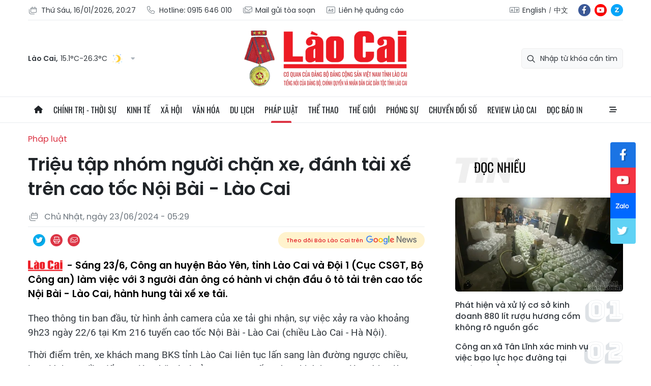

--- FILE ---
content_type: text/html;charset=utf-8
request_url: https://baolaocai.vn/trieu-tap-nhom-nguoi-chan-xe-danh-tai-xe-tren-cao-toc-noi-bai-lao-cai-post385735.html
body_size: 30200
content:
<!DOCTYPE html> <html lang="vi"> <head> <title>Triệu tập nhóm người chặn xe, đánh tài xế trên cao tốc Nội Bài - Lào Cai | Báo Lào Cai điện tử</title> <meta name="description" content="Sáng 23/6, Công an huyện Bảo Yên, tỉnh Lào Cai và Đội 1 (Cục CSGT, Bộ Công an) làm việc với 3 người đàn ông có hành vi chặn đầu ô tô tải trên cao tốc Nội Bài - Lào Cai, hành hung tài xế xe tải."/> <meta name="keywords" content="Cao tốc Nội Bài,Lào Cai,Hành hung,Xe tải"/> <meta name="news_keywords" content="Cao tốc Nội Bài,Lào Cai,Hành hung,Xe tải"/> <meta http-equiv="Content-Type" content="text/html; charset=utf-8" /> <meta http-equiv="X-UA-Compatible" content="IE=edge"/> <meta http-equiv="refresh" content="1800" /> <meta name="revisit-after" content="1 days" /> <meta content="width=device-width, initial-scale=1, maximum-scale=5, user-scalable=yes" name="viewport"/> <meta http-equiv="content-language" content="vi" /> <meta name="format-detection" content="telephone=no"/> <meta name="format-detection" content="address=no"/> <meta name="apple-mobile-web-app-capable" content="yes"> <meta name="apple-mobile-web-app-status-bar-style" content="black"> <meta name="apple-mobile-web-app-title" content="Báo Lào Cai điện tử"/> <meta name="referrer" content="no-referrer-when-downgrade"/> <link rel="shortcut icon" href="https://cdn.baolaocai.vn/assets/web/styles/img/favicon.ico" type="image/x-icon" /> <link rel="preconnect" href="https://cdn.baolaocai.vn"/> <link rel="dns-prefetch" href="https://cdn.baolaocai.vn"/> <link rel="dns-prefetch" href="//static.baolaocai.vn"/> <link rel="dns-prefetch" href="//www.google-analytics.com" /> <link rel="dns-prefetch" href="//www.googletagmanager.com" /> <link rel="dns-prefetch" href="//stc.za.zaloapp.com" /> <link rel="dns-prefetch" href="//fonts.googleapis.com" /> <meta property="fb:app_id" content="1252177848748393"/> <script> var cmsConfig = { domainDesktop: 'https://baolaocai.vn', domainMobile: 'https://baolaocai.vn', domainApi: 'https://api.baolaocai.vn', domainStatic: 'https://cdn.baolaocai.vn', domainLog: 'https://log.baolaocai.vn', googleAnalytics: 'G\-D7LS60HD1P', siteId: 0, pageType: 1, objectId: 385735, adsZone: 7, allowAds: true, adsLazy: true, antiAdblock: true, }; if (window.location.protocol !== 'https:' && window.location.hostname.indexOf('baolaocai.vn') !== -1) { window.location = 'https://' + window.location.hostname + window.location.pathname + window.location.hash; } var USER_AGENT=window.navigator&&(window.navigator.userAgent||window.navigator.vendor)||window.opera||"",IS_MOBILE=/Android|webOS|iPhone|iPod|BlackBerry|Windows Phone|IEMobile|Mobile Safari|Opera Mini/i.test(USER_AGENT);function setCookie(e,o,i){var n=new Date,i=(n.setTime(n.getTime()+24*i*60*60*1e3),"expires="+n.toUTCString());document.cookie=e+"="+o+"; "+i+";path=/;"}function getCookie(e){var o=document.cookie.indexOf(e+"="),i=o+e.length+1;return!o&&e!==document.cookie.substring(0,e.length)||-1===o?null:(-1===(e=document.cookie.indexOf(";",i))&&(e=document.cookie.length),unescape(document.cookie.substring(i,e)))}; </script> <script> if(USER_AGENT && USER_AGENT.indexOf("facebot") <= 0 && USER_AGENT.indexOf("facebookexternalhit") <= 0) { var query = ''; var hash = ''; if (window.location.search) query = window.location.search; if (window.location.hash) hash = window.location.hash; var canonicalUrl = 'https://baolaocai.vn/trieu-tap-nhom-nguoi-chan-xe-danh-tai-xe-tren-cao-toc-noi-bai-lao-cai-post385735.html' + query + hash ; var curUrl = decodeURIComponent(window.location.href); if(!location.port && canonicalUrl.startsWith("http") && curUrl != canonicalUrl){ window.location.replace(canonicalUrl); } } </script> <meta name="author" content="Báo Lào Cai điện tử" /> <meta name="copyright" content="Copyright © 2026 by Báo Lào Cai điện tử" /> <meta name="RATING" content="GENERAL" /> <meta name="GENERATOR" content="Báo Lào Cai điện tử" /> <meta content="Báo Lào Cai điện tử" itemprop="sourceOrganization" name="source"/> <meta content="news" itemprop="genre" name="medium"/> <meta name="robots" content="noarchive, max-image-preview:large, index, follow" /> <meta name="GOOGLEBOT" content="noarchive, max-image-preview:large, index, follow" /> <link rel="canonical" href="https://baolaocai.vn/trieu-tap-nhom-nguoi-chan-xe-danh-tai-xe-tren-cao-toc-noi-bai-lao-cai-post385735.html" /> <meta property="og:site_name" content="Báo Lào Cai điện tử"/> <meta property="og:rich_attachment" content="true"/> <meta property="og:type" content="article"/> <meta property="og:url" content="https://baolaocai.vn/trieu-tap-nhom-nguoi-chan-xe-danh-tai-xe-tren-cao-toc-noi-bai-lao-cai-post385735.html"/> <meta property="og:image" content="https://cdn.baolaocai.vn/images/463974ce6d97d8cb8df387bbe715721ba5fd318a3f08cb7256b939dda967bdb5f9094ca372fcb7f1bba518383ee89b3e3229207b7130eaa2c8665b2209daa0b8d26f7808947ce325f6c52e60fc7d6dd89f1c8e6f4e5847cbc1bd80ababb8f109/nhom-1719115599146765429762-5493.jpg.webp"/> <meta property="og:image:width" content="1200"/> <meta property="og:image:height" content="630"/> <meta property="og:title" content="Triệu tập nhóm người chặn xe, đánh tài xế trên cao tốc Nội Bài - Lào Cai"/> <meta property="og:description" content="Sáng 23/6, Công an huyện Bảo Yên, tỉnh Lào Cai và Đội 1 (Cục CSGT, Bộ Công an) làm việc với 3 người đàn ông có hành vi chặn đầu ô tô tải trên cao tốc Nội Bài - Lào Cai, hành hung tài xế xe tải."/> <meta name="twitter:card" value="summary"/> <meta name="twitter:url" content="https://baolaocai.vn/trieu-tap-nhom-nguoi-chan-xe-danh-tai-xe-tren-cao-toc-noi-bai-lao-cai-post385735.html"/> <meta name="twitter:title" content="Triệu tập nhóm người chặn xe, đánh tài xế trên cao tốc Nội Bài - Lào Cai"/> <meta name="twitter:description" content="Sáng 23/6, Công an huyện Bảo Yên, tỉnh Lào Cai và Đội 1 (Cục CSGT, Bộ Công an) làm việc với 3 người đàn ông có hành vi chặn đầu ô tô tải trên cao tốc Nội Bài - Lào Cai, hành hung tài xế xe tải."/> <meta name="twitter:image" content="https://cdn.baolaocai.vn/images/463974ce6d97d8cb8df387bbe715721ba5fd318a3f08cb7256b939dda967bdb5f9094ca372fcb7f1bba518383ee89b3e3229207b7130eaa2c8665b2209daa0b8d26f7808947ce325f6c52e60fc7d6dd89f1c8e6f4e5847cbc1bd80ababb8f109/nhom-1719115599146765429762-5493.jpg.webp"/> <meta name="twitter:site" content="@Báo Lào Cai điện tử"/> <meta name="twitter:creator" content="@Báo Lào Cai điện tử"/> <meta property="article:publisher" content="https://www.facebook.com/baolaocaidientu/" /> <meta property="article:tag" content="Cao tốc Nội Bài,Lào Cai,Hành hung,Xe tải"/> <meta property="article:section" content="Pháp luật" /> <meta property="article:published_time" content="2024-06-23T12:29:06+0700"/> <meta property="article:modified_time" content="2024-06-23T12:29:06+0700"/> <script type="application/ld+json"> { "@context": "http://schema.org", "@type": "Organization", "name": "Báo Lào Cai điện tử", "url": "https://baolaocai.vn", "logo": "https://cdn.baolaocai.vn/assets/web/styles/img/logo.png", "foundingDate": "1963", "founders": [ { "@type": "Person", "name": "CƠ QUAN CỦA ĐẢNG BỘ ĐẢNG CỘNG SẢN VIỆT NAM TỈNH LÀO CAI" } ], "address": [ { "@type": "PostalAddress", "streetAddress": "Đường 30 tháng 4, phường Nam Cường, T.P Lào Cai, tỉnh Lào Cai", "addressLocality": "Lào Cai City", "addressRegion": "Northeast", "postalCode": "31100", "addressCountry": "VNM" } ], "contactPoint": [ { "@type": "ContactPoint", "telephone": "+84-214-3842-648", "contactType": "customer service" } ], "sameAs": [ "https://www.facebook.com/baolaocaidientu" ] } </script> <script type="application/ld+json"> { "@context" : "https://schema.org", "@type" : "WebSite", "name": "Báo Lào Cai điện tử", "url": "https://baolaocai.vn", "alternateName" : "Báo Lào Cai, CƠ QUAN CỦA ĐẢNG BỘ ĐẢNG CỘNG SẢN VIỆT NAM TỈNH LÀO CAI", "potentialAction": { "@type": "SearchAction", "target": { "@type": "EntryPoint", "urlTemplate": "https://baolaocai.vn/search/?q={search_term_string}" }, "query-input": "required name=search_term_string" } } </script> <script type="application/ld+json"> { "@context":"http://schema.org", "@type":"BreadcrumbList", "itemListElement":[ { "@type":"ListItem", "position":1, "item":{ "@id":"https://baolaocai.vn/phap-luat/", "name":"Pháp luật" } } ] } </script> <script type="application/ld+json"> { "@context": "http://schema.org", "@type": "NewsArticle", "mainEntityOfPage":{ "@type":"WebPage", "@id":"https://baolaocai.vn/trieu-tap-nhom-nguoi-chan-xe-danh-tai-xe-tren-cao-toc-noi-bai-lao-cai-post385735.html" }, "headline": "Triệu tập nhóm người chặn xe, đánh tài xế trên cao tốc Nội Bài - Lào Cai", "description": "Sáng 23/6, Công an huyện Bảo Yên, tỉnh Lào Cai và Đội 1 (Cục CSGT, Bộ Công an) làm việc với 3 người đàn ông có hành vi chặn đầu ô tô tải trên cao tốc Nội Bài - Lào Cai, hành hung tài xế xe tải.", "image": { "@type": "ImageObject", "url": "https://cdn.baolaocai.vn/images/463974ce6d97d8cb8df387bbe715721ba5fd318a3f08cb7256b939dda967bdb5f9094ca372fcb7f1bba518383ee89b3e3229207b7130eaa2c8665b2209daa0b8d26f7808947ce325f6c52e60fc7d6dd89f1c8e6f4e5847cbc1bd80ababb8f109/nhom-1719115599146765429762-5493.jpg.webp", "width" : 1200, "height" : 675 }, "datePublished": "2024-06-23T12:29:06+0700", "dateModified": "2024-06-23T12:29:06+0700", "author": { "@type": "Person", "name": "" }, "publisher": { "@type": "Organization", "name": "Báo Lào Cai điện tử", "logo": { "@type": "ImageObject", "url": "https://cdn.baolaocai.vn/assets/web/styles/img/logo.png" } } } </script> <link rel="preload" href="https://cdn.baolaocai.vn/assets/web/styles/css/main.min-1.0.58.css" as="style"> <link rel="preload" href="https://cdn.baolaocai.vn/assets/web/js/main.min-1.0.42.js" as="script"> <link rel="preload" href="https://cdn.baolaocai.vn/assets/web/js/detail.min-1.0.26.js" as="script"> <link rel="preload" href="https://common.mcms.one/assets/styles/css/baolaocai.css" as="style"> <link rel="stylesheet" href="https://common.mcms.one/assets/styles/css/baolaocai.css"> <link id="cms-style" rel="stylesheet" href="https://cdn.baolaocai.vn/assets/web/styles/css/main.min-1.0.58.css"> <style>.local-news .district>:first-child { width: 50%;
} .local-news .district { max-height: 320px; overflow-y: scroll;
} .four-pack .box-content .member__info .name { white-space: normal;
}
.topics .story__thumb { height: 170px!important;
}
</style> <script type="text/javascript"> var _metaOgUrl = 'https://baolaocai.vn/trieu-tap-nhom-nguoi-chan-xe-danh-tai-xe-tren-cao-toc-noi-bai-lao-cai-post385735.html'; var page_title = document.title; var tracked_url = window.location.pathname + window.location.search + window.location.hash; var cate_path = 'phap-luat'; if (cate_path.length > 0) { tracked_url = "/" + cate_path + tracked_url; } </script> <script async="" src="https://www.googletagmanager.com/gtag/js?id=G-D7LS60HD1P"></script> <script> window.dataLayer = window.dataLayer || []; function gtag(){dataLayer.push(arguments);} gtag('js', new Date()); gtag('config', 'G-D7LS60HD1P', {page_path: tracked_url}); </script> <script>window.dataLayer = window.dataLayer || [];dataLayer.push({'pageCategory': '/phap\-luat'});</script> <script> window.dataLayer = window.dataLayer || []; dataLayer.push({ 'event': 'Pageview', 'articleId': '385735', 'articleTitle': 'Triệu tập nhóm người chặn xe, đánh tài xế trên cao tốc Nội Bài - Lào Cai', 'articleCategory': 'Pháp luật', 'articleAlowAds': true, 'articleType': 'normal', 'articleTags': 'Cao tốc Nội Bài,Lào Cai,Hành hung,Xe tải', 'articlePublishDate': '2024-06-23T12:29:06+0700', 'articleThumbnail': 'https://cdn.baolaocai.vn/images/463974ce6d97d8cb8df387bbe715721ba5fd318a3f08cb7256b939dda967bdb5f9094ca372fcb7f1bba518383ee89b3e3229207b7130eaa2c8665b2209daa0b8d26f7808947ce325f6c52e60fc7d6dd89f1c8e6f4e5847cbc1bd80ababb8f109/nhom-1719115599146765429762-5493.jpg.webp', 'articleShortUrl': 'https://baolaocai.vn/trieu-tap-nhom-nguoi-chan-xe-danh-tai-xe-tren-cao-toc-noi-bai-lao-cai-post385735.html', 'articleFullUrl': 'https://baolaocai.vn/trieu-tap-nhom-nguoi-chan-xe-danh-tai-xe-tren-cao-toc-noi-bai-lao-cai-post385735.html', }); </script> <script type='text/javascript'> gtag('event', 'article_page',{ 'articleId': '385735', 'articleTitle': 'Triệu tập nhóm người chặn xe, đánh tài xế trên cao tốc Nội Bài - Lào Cai', 'articleCategory': 'Pháp luật', 'articleAlowAds': true, 'articleType': 'normal', 'articleTags': 'Cao tốc Nội Bài,Lào Cai,Hành hung,Xe tải', 'articlePublishDate': '2024-06-23T12:29:06+0700', 'articleThumbnail': 'https://cdn.baolaocai.vn/images/463974ce6d97d8cb8df387bbe715721ba5fd318a3f08cb7256b939dda967bdb5f9094ca372fcb7f1bba518383ee89b3e3229207b7130eaa2c8665b2209daa0b8d26f7808947ce325f6c52e60fc7d6dd89f1c8e6f4e5847cbc1bd80ababb8f109/nhom-1719115599146765429762-5493.jpg.webp', 'articleShortUrl': 'https://baolaocai.vn/trieu-tap-nhom-nguoi-chan-xe-danh-tai-xe-tren-cao-toc-noi-bai-lao-cai-post385735.html', 'articleFullUrl': 'https://baolaocai.vn/trieu-tap-nhom-nguoi-chan-xe-danh-tai-xe-tren-cao-toc-noi-bai-lao-cai-post385735.html', }); </script> </head> <body class=""> <header class="site-header "> <div class="container"> <div class="top-header"> <div class="left"> <a href="javascript:void(0);" id="today"></a> <a href="tel:+84915646010" title="Hotline"> <i class="ic-phone"></i> Hotline: 0915 646 010 </a> <a href="mailto:baolaocaidientu@gmail.com" title="Mail gửi tòa soạn"> <i class="ic-mail"></i> Mail gửi tòa soạn </a> <a href="#" title="Liên hệ quảng cáo"> <i class="ic-promo"></i> Liên hệ quảng cáo </a> </div> <div class="right"> <div class="col"> <i class="ic-lang"></i> <a href="https://en.baolaocai.vn" title="English" target="_blank">English</a> <a href="https://zh.baolaocai.vn" title="中文" target="_blank">中文</a> </div> <div class="social"> <a href="https://www.facebook.com/baolaocaidientu" class="fb" target="_parent" title="Tương tác với Báo Lào Cai trên Facebook">fb</a> <a href="https://www.youtube.com/@LaoCaiTV247/videos" class="yt" target="_parent" title="Tương tác với Báo Lào Cai trên Youtube">yt</a> <a href="https://zalo.me/956491731896605238" class="zl" target="_parent" title="Tương tác với Báo Lào Cai trên Zalo">zl</a> </div> </div> </div> <div class="content-header"> <div class="weather" id="header-weather"></div> <a class="logo" href="https://baolaocai.vn" title="Báo Lào Cai điện tử">Báo Lào Cai điện tử</a> <div class="search"> <input type="text" class="input-search txtsearch" placeholder="Nhập từ khóa cần tìm"> <i class="ic-search btn_search"></i> </div> </div> </div> <div class="navigation sticky"> <ul class="menu"> <li> <a href="/" class="ic-home" title="Trang chủ">Trang chủ</a> </li> <li> <a class="" href="https://baolaocai.vn/chinh-tri/" title="Chính trị - thời sự">Chính trị - thời sự</a> <ul class="sub-menu"> <li> <a href="https://baolaocai.vn/chinh-tri/xay-dung-dang/" title="Xây dựng Đảng">Xây dựng Đảng</a> </li> <li> <a href="https://baolaocai.vn/hoc-tap-va-lam-theo-bac/" title="Học tập và làm theo Bác">Học tập và làm theo Bác</a> </li> <li> <a href="https://baolaocai.vn/chinh-tri/quoc-phong-an-ninh/" title="Quốc phòng - An ninh">Quốc phòng - An ninh</a> </li> <li> <a href="https://baolaocai.vn/chinh-tri/doi-ngoai/" title="Đối ngoại">Đối ngoại</a> </li> </ul> </li> <li> <a class="" href="https://baolaocai.vn/kinh-te/" title="Kinh tế">Kinh tế</a> <ul class="sub-menu"> <li> <a href="https://baolaocai.vn/kinh-te/nong-nghiep-nong-thon/" title="Nông nghiệp - Nông thôn">Nông nghiệp - Nông thôn</a> </li> <li> <a href="https://baolaocai.vn/kinh-te/ocop-lao-cai/" title="OCOP Lào Cai">OCOP Lào Cai</a> </li> <li> <a href="https://baolaocai.vn/kinh-te/cong-nghiep-xay-dung/" title="Công nghiệp - Xây dựng">Công nghiệp - Xây dựng</a> </li> <li> <a href="https://baolaocai.vn/kinh-te/dau-tu-tai-chinh/" title="Đầu tư - Tài chính">Đầu tư - Tài chính</a> </li> <li> <a href="https://baolaocai.vn/kinh-te/thi-truong/" title="Thị trường">Thị trường</a> </li> </ul> </li> <li> <a class="" href="https://baolaocai.vn/xa-hoi/" title="Xã hội">Xã hội</a> <ul class="sub-menu"> <li> <a href="https://baolaocai.vn/xa-hoi/giao-duc/" title="Giáo dục">Giáo dục</a> </li> <li> <a href="https://baolaocai.vn/xa-hoi/y-te/" title="Y tế">Y tế</a> </li> <li> <a href="https://baolaocai.vn/xa-hoi/lao-dong-viec-lam/" title="Lao động - Việc làm">Lao động - Việc làm</a> </li> <li> <a href="https://baolaocai.vn/xa-hoi/cai-cach-hanh-chinh/" title="Cải cách hành chính">Cải cách hành chính</a> </li> <li> <a href="https://baolaocai.vn/ban-doc/" title="Bạn đọc">Bạn đọc</a> </li> </ul> </li> <li> <a class="" href="https://baolaocai.vn/van-hoa/" title="Văn hóa">Văn hóa</a> <ul class="sub-menu"> <li> <a href="https://baolaocai.vn/van-hoa/van-hoc-nghe-thuat/" title="Văn học - Nghệ thuật">Văn học - Nghệ thuật</a> </li> <li> <a href="https://baolaocai.vn/van-hoa/lang-nghe/" title="Chuyện nghề xưa nay">Chuyện nghề xưa nay</a> </li> <li> <a href="https://baolaocai.vn/van-hoa/giai-tri/" title="Giải trí">Giải trí</a> </li> </ul> </li> <li> <a class="" href="https://baolaocai.vn/du-lich/" title="Du lịch">Du lịch</a> </li> <li> <a class="active" href="https://baolaocai.vn/phap-luat/" title="Pháp luật">Pháp luật</a> <ul class="sub-menu"> <li> <a href="https://baolaocai.vn/phap-luat/an-ninh-trat-tu/" title="An ninh trật tự">An ninh trật tự</a> </li> <li> <a href="https://baolaocai.vn/phap-luat/phap-luat-doi-song/" title="Pháp luật - Đời sống">Pháp luật - Đời sống</a> </li> <li> <a href="https://baolaocai.vn/phap-luat/an-toan-giao-thong/" title="An toàn giao thông">An toàn giao thông</a> </li> </ul> </li> <li> <a class="" href="https://baolaocai.vn/the-thao/" title="Thể thao">Thể thao</a> </li> <li> <a class="" href="https://baolaocai.vn/the-gioi/" title="Thế giới">Thế giới</a> </li> <li> <a class="" href="https://baolaocai.vn/phong-su/" title="Phóng sự">Phóng sự</a> </li> <li> <a class="" href="https://baolaocai.vn/chuyen-doi-so/" title="Chuyển đổi số">Chuyển đổi số</a> </li> <li> <a class="" href="https://baolaocai.vn/review-lao-cai/" title="Review Lào Cai">Review Lào Cai</a> </li> <li> <a class="" href="https://baolaocai.vn/epaper/" title="Đọc báo in">Đọc báo in</a> <ul class="sub-menu"> <li> <a href="https://baolaocai.vn/vung-cao/" title="Vùng cao">Vùng cao</a> </li> <li> <a href="https://baolaocai.vn/thuong-ky/" title="Thường kỳ">Thường kỳ</a> </li> <li> <a href="https://baolaocai.vn/cuoi-tuan/" title="Cuối tuần">Cuối tuần</a> </li> </ul> </li> <li class="extend"> <a href="javascript:void(0);" class="ic-menu">All</a> <div class="big-menu"> <div class="content"> <ul class="item"> <li><a class="title" href="https://baolaocai.vn/chinh-tri/" title="Chính trị - thời sự">Chính trị - thời sự</a></li> <li> <a href="https://baolaocai.vn/chinh-tri/xay-dung-dang/" title="Xây dựng Đảng">Xây dựng Đảng</a> </li> <li> <a href="https://baolaocai.vn/hoc-tap-va-lam-theo-bac/" title="Học tập và làm theo Bác">Học tập và làm theo Bác</a> </li> <li> <a href="https://baolaocai.vn/chinh-tri/quoc-phong-an-ninh/" title="Quốc phòng - An ninh">Quốc phòng - An ninh</a> </li> <li> <a href="https://baolaocai.vn/chinh-tri/doi-ngoai/" title="Đối ngoại">Đối ngoại</a> </li> </ul> <ul class="item"> <li><a class="title" href="https://baolaocai.vn/kinh-te/" title="Kinh tế">Kinh tế</a></li> <li> <a href="https://baolaocai.vn/kinh-te/nong-nghiep-nong-thon/" title="Nông nghiệp - Nông thôn">Nông nghiệp - Nông thôn</a> </li> <li> <a href="https://baolaocai.vn/kinh-te/cong-nghiep-xay-dung/" title="Công nghiệp - Xây dựng">Công nghiệp - Xây dựng</a> </li> <li> <a href="https://baolaocai.vn/kinh-te/dau-tu-tai-chinh/" title="Đầu tư - Tài chính">Đầu tư - Tài chính</a> </li> <li> <a href="https://baolaocai.vn/kinh-te/thi-truong/" title="Thị trường">Thị trường</a> </li> </ul> <ul class="item"> <li><a class="title" href="https://baolaocai.vn/xa-hoi/" title="Xã hội">Xã hội</a></li> <li> <a href="https://baolaocai.vn/xa-hoi/giao-duc/" title="Giáo dục">Giáo dục</a> </li> <li> <a href="https://baolaocai.vn/xa-hoi/y-te/" title="Y tế">Y tế</a> </li> <li> <a href="https://baolaocai.vn/xa-hoi/lao-dong-viec-lam/" title="Lao động - Việc làm">Lao động - Việc làm</a> </li> <li> <a href="https://baolaocai.vn/xa-hoi/cai-cach-hanh-chinh/" title="Cải cách hành chính">Cải cách hành chính</a> </li> <li> <a href="https://baolaocai.vn/ban-doc/" title="Bạn đọc">Bạn đọc</a> </li> </ul> <ul class="item"> <li><a class="title" href="https://baolaocai.vn/van-hoa/" title="Văn hóa">Văn hóa</a></li> <li> <a href="https://baolaocai.vn/van-hoa/van-hoc-nghe-thuat/" title="Văn học - Nghệ thuật">Văn học - Nghệ thuật</a> <ul class="level2-menu"> <li> <a href="https://baolaocai.vn/van-xuoi/" title="Văn xuôi">Văn xuôi</a> </li> <li> <a href="https://baolaocai.vn/tho/" title="Thơ">Thơ</a> </li> </ul> </li> <li> <a href="https://baolaocai.vn/van-hoa/giai-tri/" title="Giải trí">Giải trí</a> </li> </ul> <ul class="item"> <li><a class="title" href="https://baolaocai.vn/du-lich/" title="Du lịch">Du lịch</a></li> </ul> <ul class="item"> <li><a class="title" href="https://baolaocai.vn/chuyen-doi-so/" title="Chuyển đổi số">Chuyển đổi số</a></li> </ul> <ul class="item"> <li><a class="title" href="https://baolaocai.vn/review-lao-cai/" title="Review Lào Cai">Review Lào Cai</a></li> </ul> <ul class="item"> <li><a class="title" href="https://baolaocai.vn/phap-luat/" title="Pháp luật">Pháp luật</a></li> <li> <a href="https://baolaocai.vn/phap-luat/an-ninh-trat-tu/" title="An ninh trật tự">An ninh trật tự</a> </li> <li> <a href="https://baolaocai.vn/phap-luat/phap-luat-doi-song/" title="Pháp luật - Đời sống">Pháp luật - Đời sống</a> </li> <li> <a href="https://baolaocai.vn/phap-luat/an-toan-giao-thong/" title="An toàn giao thông">An toàn giao thông</a> </li> </ul> <ul class="item"> <li><a class="title" href="https://baolaocai.vn/the-thao/" title="Thể thao">Thể thao</a></li> </ul> <ul class="item"> <li><a class="title" href="https://baolaocai.vn/the-gioi/" title="Thế giới">Thế giới</a></li> </ul> <ul class="item"> <li><a class="title" href="https://baolaocai.vn/epaper/" title="Đọc báo in">Đọc báo in</a></li> <li> <a href="https://baolaocai.vn/vung-cao/" title="Vùng cao">Vùng cao</a> </li> <li> <a href="https://baolaocai.vn/thuong-ky/" title="Thường kỳ">Thường kỳ</a> </li> <li> <a href="https://baolaocai.vn/cuoi-tuan/" title="Cuối tuần">Cuối tuần</a> </li> </ul> <ul class="item"> <li><a class="title" href="https://baolaocai.vn/multimedia/" title="Multimedia">Multimedia</a></li> <li> <a href="https://baolaocai.vn/video/" title="Video">Video</a> </li> <li> <a href="https://baolaocai.vn/goc-anh/" title="Photo">Photo</a> </li> <li> <a href="https://baolaocai.vn/e-magazine/" title="E-magazine">E-magazine</a> </li> <li> <a href="https://baolaocai.vn/podcasts/" title="Podcasts">Podcasts</a> </li> <li> <a href="https://baolaocai.vn/infographic/" title="Infographic">Infographic</a> </li> </ul> <ul class="item"> <li><a class="title" href="https://baolaocai.vn/thong-tin-quang-cao/" title="Thông tin quảng cáo">Thông tin quảng cáo</a></li> </ul> <ul class="item"> <li><a class="title" href="https://baolaocai.vn/chuyende/" title="Chuyên đề">Chuyên đề</a></li> </ul> <ul class="item"> <li><a class="title" href="https://baolaocai.vn/duan8/" title="Dự án 8">Dự án 8</a></li> </ul> </div> </div> </li> </ul> </div> </header> <div class="site-body"> <div class="container detail"> <div class="rennab-wrap"> <div id="sdaWeb_SdaTop" class="rennab " data-platform="1" data-position="Web_SdaTop" style="display:none"> </div> </div> <div class="breadcrumbs"> <h2 class="main"> <a href="https://baolaocai.vn/phap-luat/" title="Pháp luật" class="active">Pháp luật</a> </h2> </div> <div class="col"> <div class="main-col content-col"> <div class="article"> <h1 class="article__title cms-title "> Triệu tập nhóm người chặn xe, đánh tài xế trên cao tốc Nội Bài - Lào Cai </h1> <div class="article__meta"> <div class="row"> <time class="time" datetime="2024-06-23T12:29:06+0700"><i class="ic-calendar"></i><span data-time="1719120546" data-format="long" data-friendly="true">23/06/2024 12:29</span></time> <meta class="cms-date" itemprop="datePublished" content="2024-06-23T12:29:06+0700"> </div> <div class="row"> <div class="fb-like" data-href="https://baolaocai.vn/trieu-tap-nhom-nguoi-chan-xe-danh-tai-xe-tren-cao-toc-noi-bai-lao-cai-post385735.html" data-width="" data-layout="button_count" data-action="like" data-size="small" data-share="true"></div> <div class="social social-share"> <a href="javascript:void(0);" class="tw" data-rel="twitter" data-href="https://baolaocai.vn/trieu-tap-nhom-nguoi-chan-xe-danh-tai-xe-tren-cao-toc-noi-bai-lao-cai-post385735.html" title="Chia sẻ qua Twitter">Chia sẻ qua Twitter</a> <a href="javascript:void(0);" class="print sendprint" title="In bài viết">In bài viết</a> <a href="javascript:void(0);" class="mail sendmail" data-href="https://baolaocai.vn/trieu-tap-nhom-nguoi-chan-xe-danh-tai-xe-tren-cao-toc-noi-bai-lao-cai-post385735.html" title="Chia sẻ qua Email">Chia sẻ qua Email</a> </div> <a class="gg-news" href="https://news.google.com/publications/CAAqJggKIiBDQklTRWdnTWFnNEtER0poYjJ4aGIyTmhhUzUyYmlnQVAB?hl=vi&gl=VN&ceid=VN%3Avi" target="_blank"> <span>Theo dõi Báo Lào Cai trên</span> <img src="https://cdn.baolaocai.vn/assets/web/styles/img/gg-news.png" alt="Google News">
</a> </div> </div> <div class="article__sapo cms-desc"> <i class="laocai-icon"></i> <p>Sáng 23/6, Công an huyện Bảo Yên, tỉnh Lào Cai và Đội 1 (Cục CSGT, Bộ Công an) làm việc với 3 người đàn ông có hành vi chặn đầu ô tô tải trên cao tốc Nội Bài - Lào Cai, hành hung tài xế xe tải.</p> </div> <div id="sdaWeb_SdaArticleAfterSapo" class="rennab " data-platform="1" data-position="Web_SdaArticleAfterSapo" style="display:none"> </div> <div class="article__body zce-content-body cms-body" itemprop="articleBody"> <p>Theo thông tin ban đầu, từ hình ảnh camera của xe tải ghi nhận, sự việc xảy ra vào khoảng 9h23 ngày 22/6 tại Km 216 tuyến cao tốc Nội Bài - Lào Cai (chiều Lào Cai - Hà Nội).</p>
<p>Thời điểm trên, xe khách mang BKS tỉnh Lào Cai liên tục lấn sang làn đường ngược chiều, lạng lách, tạt đầu để vượt lên chặn ô tô tải. Đoạn cao tốc mà xe khách vượt lên có hai làn xe, vạch kẻ liền, cấm các phương tiện vượt.</p>
<figure> <img src="[data-uri]" data-image-id="783642" data-width="1200" data-height="669" class="lazyload cms-photo" data-large-src="https://cdn.baolaocai.vn/images/84f7990c7ae3d26b5ffc8082d17d4518b6226a7d88f16e001b1a75657d124dec14f0b89186aeb4e401e0f8cda07039c6079acb3c125d140d45e292ecd6c098dc581dcc2455b6ede6999647882d6773a71183adc067c3cedb15526e3e974386e0/nhom-1719115599146765429762-7263.jpg" data-src="https://cdn.baolaocai.vn/images/a5fd318a3f08cb7256b939dda967bdb5f9094ca372fcb7f1bba518383ee89b3e3229207b7130eaa2c8665b2209daa0b8d26f7808947ce325f6c52e60fc7d6dd8aeb4500a9048d558c7e9e68e76aa0822/nhom-1719115599146765429762-7263.jpg" alt="Một nhóm người trên xe khách sang hành hung tài xế xe tải." title="Một nhóm người trên xe khách sang hành hung tài xế xe tải." width="1200" height="669"> <figcaption> <p>Một nhóm người trên xe khách sang hành hung tài xế xe tải.</p> </figcaption>
</figure>
<div class="sda_middle"> <div id="sdaWeb_SdaArticleMiddle" class="rennab fyi" data-platform="1" data-position="Web_SdaArticleMiddle"> </div>
</div>
<p>Khi vượt được ô tô tải, xe khách đỗ ngang đường, chắn gần hết làn đường di chuyển của đường cao tốc. Sau đó, 3 người đàn ông trên ô tô khách đi xuống, một trong số đó cầm theo chiếc gậy dài khoảng 1m.</p>
<p>Người đàn ông cầm gậy sau đó leo lên cabin chiếc xe tải hành hung tài xế dù cho người này đã lùi vào trong nhưng liên tục bị kéo ra đánh.</p>
<div class="sda_middle"> <div id="sdaWeb_SdaArticleMiddle1" class="rennab fyi" data-platform="1" data-position="Web_SdaArticleMiddle1"> </div>
</div>
<p>Bằng các biện pháp nghiệp vụ, qua xác minh ban đầu lực lượng chức năng, sự việc xảy ra vào khoảng 9h23 ngày 22/6 tại Km216 tuyến cao tốc Nội Bài - Lào Cai. Lúc này, ô tô khách biển số 24B-009.19 chặn xe tải biển số 24C-051.65 theo chiều Lào Cai đi Hà Nội.</p>
<p>Hiện cơ quan chức năng đang tiếp tục xác minh để xử lý theo đúng quy định của pháp luật.</p> <div class="article__source"> <div class="wrap-source cms-source"> <div class="avatar"></div> <div class="info-author"> <span class="name">baogiaothong.vn</span> </div> </div> </div> <div class="related-news" data-source="related-news"> <h3 class="box-heading"> <span class="title">Tin liên quan</span> </h3> <div class="box-content"> <article class="story"> <h2 class="story__heading" data-tracking="385713"> <a class="cms-link" href="https://baolaocai.vn/xe-khach-lan-lan-chan-dau-xe-tai-tren-cao-toc-post385713.html" title="Xe khách lấn làn, chặn đầu xe tải trên cao tốc"> Xe khách lấn làn, chặn đầu xe tải trên cao tốc </a> </h2> </article> </div> </div> <div id="sdaWeb_SdaArticleAfterRelated" class="rennab " data-platform="1" data-position="Web_SdaArticleAfterRelated" style="display:none"> </div> <div id="sdaWeb_SdaArticleAfterBody" class="rennab " data-platform="1" data-position="Web_SdaArticleAfterBody" style="display:none"> </div> </div> <div class="article__tags"> <h3 class="box-heading"> <span class="title">Từ khóa:</span> </h3> <div class="box-content"> <a href="https://baolaocai.vn/tu-khoa/cao-toc-noi-bai-tag2565.html" title="Cao tốc Nội Bài">#Cao tốc Nội Bài</a> <a href="https://baolaocai.vn/tu-khoa/lao-cai-tag11.html" title="Lào Cai">#Lào Cai</a> <a href="https://baolaocai.vn/tu-khoa/hanh-hung-tag27446.html" title="Hành hung">#Hành hung</a> <a href="https://baolaocai.vn/tu-khoa/xe-tai-tag3010.html" title="Xe tải">#Xe tải</a> </div> </div> <div id="sdaWeb_SdaArticleAfterTag" class="rennab " data-platform="1" data-position="Web_SdaArticleAfterTag" style="display:none"> </div> <div class="article__meta"> <div class="row"> <div class="fb-like" data-href="https://baolaocai.vn/trieu-tap-nhom-nguoi-chan-xe-danh-tai-xe-tren-cao-toc-noi-bai-lao-cai-post385735.html" data-width="" data-layout="button_count" data-action="like" data-size="small" data-share="true"></div> <div class="social social-share"> <a href="javascript:void(0);" class="tw" data-rel="twitter" data-href="https://baolaocai.vn/trieu-tap-nhom-nguoi-chan-xe-danh-tai-xe-tren-cao-toc-noi-bai-lao-cai-post385735.html" title="Chia sẻ qua Twitter">Chia sẻ qua Twitter</a> <a href="javascript:void(0);" class="print sendprint" title="In bài viết">In bài viết</a> <a href="javascript:void(0);" class="mail sendmail" data-href="https://baolaocai.vn/trieu-tap-nhom-nguoi-chan-xe-danh-tai-xe-tren-cao-toc-noi-bai-lao-cai-post385735.html" title="Chia sẻ qua Email">Chia sẻ qua Email</a> </div> <a class="gg-news" href="https://news.google.com/publications/CAAqJggKIiBDQklTRWdnTWFnNEtER0poYjJ4aGIyTmhhUzUyYmlnQVAB?hl=vi&gl=VN&ceid=VN%3Avi" target="_blank"> <span>Theo dõi Báo Lào Cai trên</span> <img src="https://cdn.baolaocai.vn/assets/web/styles/img/gg-news.png" alt="Google News">
</a> </div> </div> <div class="wrap-comment" id="comment385735" data-id="385735" data-type="20"></div> <div id="sdaWeb_SdaArticleAfterComment" class="rennab " data-platform="1" data-position="Web_SdaArticleAfterComment" style="display:none"> </div> </div> </div> <div class="sub-col sidebar-right"> <div id="sidebar-top-1"> <div id="sdaWeb_SdaRight1" class="rennab " data-platform="1" data-position="Web_SdaRight1" style="display:none"> </div> <section class="hot-news fyi-position"> <h3 class="box-heading"> <span class="title">Đọc nhiều</span> </h3> <div class="box-content" data-source="mostread-news"> <article class="story"> <figure class="story__thumb"> <a class="cms-link" href="https://baolaocai.vn/phat-hien-va-xu-ly-co-so-kinh-doanh-880-lit-ruou-huong-com-khong-ro-nguon-goc-post890876.html" title="Phát hiện và xử lý cơ sở kinh doanh 880 lít rượu hương cốm không rõ nguồn gốc"> <img class="lazyload" src="[data-uri]" data-src="https://cdn.baolaocai.vn/images/[base64]/baolaocai-br-anh-1-luc-luong-chuc-nang-kiem-tra-co-so-san-xuat-ruou-cua-ong-lpl.jpg.webp" data-srcset="https://cdn.baolaocai.vn/images/[base64]/baolaocai-br-anh-1-luc-luong-chuc-nang-kiem-tra-co-so-san-xuat-ruou-cua-ong-lpl.jpg.webp 1x, https://cdn.baolaocai.vn/images/[base64]/baolaocai-br-anh-1-luc-luong-chuc-nang-kiem-tra-co-so-san-xuat-ruou-cua-ong-lpl.jpg.webp 2x" alt="Phát hiện và xử lý cơ sở kinh doanh 880 lít rượu hương cốm không rõ nguồn gốc"> <noscript><img src="https://cdn.baolaocai.vn/images/[base64]/baolaocai-br-anh-1-luc-luong-chuc-nang-kiem-tra-co-so-san-xuat-ruou-cua-ong-lpl.jpg.webp" srcset="https://cdn.baolaocai.vn/images/[base64]/baolaocai-br-anh-1-luc-luong-chuc-nang-kiem-tra-co-so-san-xuat-ruou-cua-ong-lpl.jpg.webp 1x, https://cdn.baolaocai.vn/images/[base64]/baolaocai-br-anh-1-luc-luong-chuc-nang-kiem-tra-co-so-san-xuat-ruou-cua-ong-lpl.jpg.webp 2x" alt="Phát hiện và xử lý cơ sở kinh doanh 880 lít rượu hương cốm không rõ nguồn gốc" class="image-fallback"></noscript> </a> </figure> <h2 class="story__heading" data-tracking="890876"> <a class="cms-link" href="https://baolaocai.vn/phat-hien-va-xu-ly-co-so-kinh-doanh-880-lit-ruou-huong-com-khong-ro-nguon-goc-post890876.html" title="Phát hiện và xử lý cơ sở kinh doanh 880 lít rượu hương cốm không rõ nguồn gốc"> Phát hiện và xử lý cơ sở kinh doanh 880 lít rượu hương cốm không rõ nguồn gốc </a> </h2> </article> <article class="story"> <h2 class="story__heading" data-tracking="891102"> <a class="cms-link" href="https://baolaocai.vn/cong-an-xa-tan-linh-xac-minh-vu-viec-bao-luc-hoc-duong-tai-truong-tieu-hoc-thcs-khai-trung-post891102.html" title="Công an xã Tân Lĩnh xác minh vụ việc bạo lực học đường tại Trường Tiểu học &amp; THCS Khai Trung"> Công an xã Tân Lĩnh xác minh vụ việc bạo lực học đường tại Trường Tiểu học &amp; THCS Khai Trung </a> </h2> </article> <article class="story"> <h2 class="story__heading" data-tracking="891103"> <a class="cms-link" href="https://baolaocai.vn/triet-pha-tu-diem-mai-dam-tai-xa-bac-ha-post891103.html" title="Triệt phá tụ điểm mại dâm tại xã Bắc Hà"> Triệt phá tụ điểm mại dâm tại xã Bắc Hà </a> </h2> </article> <article class="story"> <h2 class="story__heading" data-tracking="891100"> <a class="cms-link" href="https://baolaocai.vn/cong-an-phuong-lao-cai-xu-phat-truong-hop-chia-se-thong-tin-xuyen-tac-bia-dat-ve-lanh-dao-dang-nha-nuoc-post891100.html" title="Công an phường Lào Cai xử phạt trường hợp chia sẻ thông tin xuyên tạc, bịa đặt về lãnh đạo Đảng, Nhà nước"> Công an phường Lào Cai xử phạt trường hợp chia sẻ thông tin xuyên tạc, bịa đặt về lãnh đạo Đảng, Nhà nước </a> </h2> </article> <article class="story"> <h2 class="story__heading" data-tracking="891264"> <a class="cms-link" href="https://baolaocai.vn/thong-bao-phan-luong-tam-thoi-cac-phuong-tien-tham-gia-giao-thong-qua-tuyen-duong-le-van-tam-phuong-yen-bai-tinh-lao-cai-post891264.html" title="Thông báo phân luồng tạm thời các phương tiện tham gia giao thông qua tuyến đường Lê Văn Tám, phường Yên Bái, tỉnh Lào Cai"> Thông báo phân luồng tạm thời các phương tiện tham gia giao thông qua tuyến đường Lê Văn Tám, phường Yên Bái, tỉnh Lào Cai </a> </h2> </article> </div> </section> <div id="sdaWeb_SdaRight2" class="rennab " data-platform="1" data-position="Web_SdaRight2" style="display:none"> </div> <div class="local-news fyi-position"> <h3 class="box-heading"> <a class="title" href="/dia-phuong.html" title="Tin địa phương">Tin địa phương</a> </h3> <div class="box-content"> <div class="district"> <a data-id="12" href="https://baolaocai.vn/dia-phuong/dia-phuong-ngoai-tinh/12.html" title="Địa phương ngoài tỉnh"> <i class="ic-location"></i>Địa phương ngoài tỉnh </a> <a data-id="13" href="https://baolaocai.vn/dia-phuong/so-ban-nganh/13.html" title="Sở, ban, ngành "> <i class="ic-location"></i>Sở, ban, ngành </a> <a data-id="11" href="https://baolaocai.vn/dia-phuong/toan-tinh/11.html" title="Toàn tỉnh"> <i class="ic-location"></i>Toàn tỉnh </a> <a data-id="14" href="https://baolaocai.vn/dia-phuong/xa-khao-mang/14.html" title="Xã Khao Mang"> <i class="ic-location"></i>Xã Khao Mang </a> <a data-id="15" href="https://baolaocai.vn/dia-phuong/xa-mu-cang-chai/15.html" title="Xã Mù Cang Chải"> <i class="ic-location"></i>Xã Mù Cang Chải </a> <a data-id="16" href="https://baolaocai.vn/dia-phuong/xa-pung-luong/16.html" title="Xã Púng Luông"> <i class="ic-location"></i>Xã Púng Luông </a> <a data-id="17" href="https://baolaocai.vn/dia-phuong/xa-tu-le/17.html" title="Xã Tú Lệ"> <i class="ic-location"></i>Xã Tú Lệ </a> <a data-id="18" href="https://baolaocai.vn/dia-phuong/xa-tram-tau/18.html" title="Xã Trạm Tấu"> <i class="ic-location"></i>Xã Trạm Tấu </a> <a data-id="19" href="https://baolaocai.vn/dia-phuong/xa-hanh-phuc/19.html" title="Xã Hạnh Phúc"> <i class="ic-location"></i>Xã Hạnh Phúc </a> <a data-id="20" href="https://baolaocai.vn/dia-phuong/xa-phinh-ho/20.html" title="Xã Phình Hồ"> <i class="ic-location"></i>Xã Phình Hồ </a> <a data-id="21" href="https://baolaocai.vn/dia-phuong/xa-lien-son/21.html" title="Xã Liên Sơn"> <i class="ic-location"></i>Xã Liên Sơn </a> <a data-id="22" href="https://baolaocai.vn/dia-phuong/xa-gia-hoi/22.html" title="Xã Gia Hội"> <i class="ic-location"></i>Xã Gia Hội </a> <a data-id="23" href="https://baolaocai.vn/dia-phuong/xa-son-luong/23.html" title="Xã Sơn Lương"> <i class="ic-location"></i>Xã Sơn Lương </a> <a data-id="24" href="https://baolaocai.vn/dia-phuong/xa-van-chan/24.html" title="Xã Văn Chấn"> <i class="ic-location"></i>Xã Văn Chấn </a> <a data-id="25" href="https://baolaocai.vn/dia-phuong/xa-thuong-bang-la/25.html" title="Xã Thượng Bằng La"> <i class="ic-location"></i>Xã Thượng Bằng La </a> <a data-id="26" href="https://baolaocai.vn/dia-phuong/xa-chan-thinh/26.html" title="Xã Chấn Thịnh"> <i class="ic-location"></i>Xã Chấn Thịnh </a> <a data-id="27" href="https://baolaocai.vn/dia-phuong/xa-nghia-tam/27.html" title="Xã Nghĩa Tâm"> <i class="ic-location"></i>Xã Nghĩa Tâm </a> <a data-id="28" href="https://baolaocai.vn/dia-phuong/xa-phong-du-ha/28.html" title="Xã Phong Dụ Hạ"> <i class="ic-location"></i>Xã Phong Dụ Hạ </a> <a data-id="29" href="https://baolaocai.vn/dia-phuong/xa-chau-que/29.html" title="Xã Châu Quế"> <i class="ic-location"></i>Xã Châu Quế </a> <a data-id="30" href="https://baolaocai.vn/dia-phuong/xa-lam-giang/30.html" title="Xã Lâm Giang"> <i class="ic-location"></i>Xã Lâm Giang </a> <a data-id="31" href="https://baolaocai.vn/dia-phuong/xa-dong-cuong/31.html" title="Xã Đông Cuông"> <i class="ic-location"></i>Xã Đông Cuông </a> <a data-id="32" href="https://baolaocai.vn/dia-phuong/xa-tan-hop/32.html" title="Xã Tân Hợp"> <i class="ic-location"></i>Xã Tân Hợp </a> <a data-id="33" href="https://baolaocai.vn/dia-phuong/xa-mau-a/33.html" title="Xã Mậu A"> <i class="ic-location"></i>Xã Mậu A </a> <a data-id="34" href="https://baolaocai.vn/dia-phuong/xa-xuan-ai/34.html" title="Xã Xuân Ái"> <i class="ic-location"></i>Xã Xuân Ái </a> <a data-id="35" href="https://baolaocai.vn/dia-phuong/xa-mo-vang/35.html" title="Xã Mỏ Vàng"> <i class="ic-location"></i>Xã Mỏ Vàng </a> <a data-id="36" href="https://baolaocai.vn/dia-phuong/xa-lam-thuong/36.html" title="Xã Lâm Thượng"> <i class="ic-location"></i>Xã Lâm Thượng </a> <a data-id="37" href="https://baolaocai.vn/dia-phuong/xa-luc-yen/37.html" title="Xã Lục Yên"> <i class="ic-location"></i>Xã Lục Yên </a> <a data-id="38" href="https://baolaocai.vn/dia-phuong/xa-tan-linh/38.html" title="Xã Tân Lĩnh"> <i class="ic-location"></i>Xã Tân Lĩnh </a> <a data-id="39" href="https://baolaocai.vn/dia-phuong/xa-khanh-hoa/39.html" title="Xã Khánh Hòa"> <i class="ic-location"></i>Xã Khánh Hòa </a> <a data-id="40" href="https://baolaocai.vn/dia-phuong/xa-phuc-loi/40.html" title="Xã Phúc Lợi"> <i class="ic-location"></i>Xã Phúc Lợi </a> <a data-id="41" href="https://baolaocai.vn/dia-phuong/xa-muong-lai/41.html" title="Xã Mường Lai"> <i class="ic-location"></i>Xã Mường Lai </a> <a data-id="42" href="https://baolaocai.vn/dia-phuong/xa-cam-nhan/42.html" title="Xã Cảm Nhân"> <i class="ic-location"></i>Xã Cảm Nhân </a> <a data-id="43" href="https://baolaocai.vn/dia-phuong/xa-yen-thanh/43.html" title="Xã Yên Thành"> <i class="ic-location"></i>Xã Yên Thành </a> <a data-id="44" href="https://baolaocai.vn/dia-phuong/xa-thac-ba/44.html" title="Xã Thác Bà"> <i class="ic-location"></i>Xã Thác Bà </a> <a data-id="45" href="https://baolaocai.vn/dia-phuong/xa-yen-binh/45.html" title="Xã Yên Bình"> <i class="ic-location"></i>Xã Yên Bình </a> <a data-id="46" href="https://baolaocai.vn/dia-phuong/xa-bao-ai/46.html" title="Xã Bảo Ái"> <i class="ic-location"></i>Xã Bảo Ái </a> <a data-id="47" href="https://baolaocai.vn/dia-phuong/xa-tran-yen/47.html" title="Xã Trấn Yên"> <i class="ic-location"></i>Xã Trấn Yên </a> <a data-id="48" href="https://baolaocai.vn/dia-phuong/xa-hung-khanh/48.html" title="Xã Hưng Khánh"> <i class="ic-location"></i>Xã Hưng Khánh </a> <a data-id="49" href="https://baolaocai.vn/dia-phuong/xa-luong-thinh/49.html" title="Xã Lương Thịnh"> <i class="ic-location"></i>Xã Lương Thịnh </a> <a data-id="50" href="https://baolaocai.vn/dia-phuong/xa-viet-hong/50.html" title="Xã Việt Hồng"> <i class="ic-location"></i>Xã Việt Hồng </a> <a data-id="51" href="https://baolaocai.vn/dia-phuong/xa-quy-mong/51.html" title="Xã Quy Mông"> <i class="ic-location"></i>Xã Quy Mông </a> <a data-id="52" href="https://baolaocai.vn/dia-phuong/xa-coc-san/52.html" title="Xã Cốc San"> <i class="ic-location"></i>Xã Cốc San </a> <a data-id="53" href="https://baolaocai.vn/dia-phuong/xa-hop-thanh/53.html" title="Xã Hợp Thành"> <i class="ic-location"></i>Xã Hợp Thành </a> <a data-id="54" href="https://baolaocai.vn/dia-phuong/xa-phong-hai/54.html" title="Xã Phong Hải"> <i class="ic-location"></i>Xã Phong Hải </a> <a data-id="55" href="https://baolaocai.vn/dia-phuong/xa-xuan-quang/55.html" title="Xã Xuân Quang"> <i class="ic-location"></i>Xã Xuân Quang </a> <a data-id="56" href="https://baolaocai.vn/dia-phuong/xa-bao-thang/56.html" title="Xã Bảo Thắng"> <i class="ic-location"></i>Xã Bảo Thắng </a> <a data-id="57" href="https://baolaocai.vn/dia-phuong/xa-tang-loong/57.html" title="Xã Tằng Loỏng"> <i class="ic-location"></i>Xã Tằng Loỏng </a> <a data-id="58" href="https://baolaocai.vn/dia-phuong/xa-gia-phu/58.html" title="Xã Gia Phú"> <i class="ic-location"></i>Xã Gia Phú </a> <a data-id="59" href="https://baolaocai.vn/dia-phuong/xa-muong-hum/59.html" title="Xã Mường Hum"> <i class="ic-location"></i>Xã Mường Hum </a> <a data-id="60" href="https://baolaocai.vn/dia-phuong/xa-den-sang/60.html" title="Xã Dền Sáng"> <i class="ic-location"></i>Xã Dền Sáng </a> <a data-id="61" href="https://baolaocai.vn/dia-phuong/xa-y-ty/61.html" title="Xã Y Tý"> <i class="ic-location"></i>Xã Y Tý </a> <a data-id="62" href="https://baolaocai.vn/dia-phuong/xa-a-mu-sung/62.html" title="Xã A Mú Sung"> <i class="ic-location"></i>Xã A Mú Sung </a> <a data-id="63" href="https://baolaocai.vn/dia-phuong/xa-trinh-tuong/63.html" title="Xã Trịnh Tường"> <i class="ic-location"></i>Xã Trịnh Tường </a> <a data-id="114" href="https://baolaocai.vn/dia-phuong/xa-nam-chay/114.html" title="Xã Nậm Chày"> <i class="ic-location"></i>Xã Nậm Chày </a> <a data-id="112" href="https://baolaocai.vn/dia-phuong/xa-ban-xeo/112.html" title="Xã Bản Xèo"> <i class="ic-location"></i>Xã Bản Xèo </a> <a data-id="64" href="https://baolaocai.vn/dia-phuong/xa-bat-xat/64.html" title="Xã Bát Xát"> <i class="ic-location"></i>Xã Bát Xát </a> <a data-id="65" href="https://baolaocai.vn/dia-phuong/xa-vo-lao/65.html" title="Xã Võ Lao"> <i class="ic-location"></i>Xã Võ Lao </a> <a data-id="66" href="https://baolaocai.vn/dia-phuong/xa-khanh-yen/66.html" title="Xã Khánh Yên"> <i class="ic-location"></i>Xã Khánh Yên </a> <a data-id="67" href="https://baolaocai.vn/dia-phuong/xa-van-ban/67.html" title="Xã Văn Bàn"> <i class="ic-location"></i>Xã Văn Bàn </a> <a data-id="68" href="https://baolaocai.vn/dia-phuong/xa-duong-quy/68.html" title="Xã Dương Quỳ"> <i class="ic-location"></i>Xã Dương Quỳ </a> <a data-id="69" href="https://baolaocai.vn/dia-phuong/xa-chieng-ken/69.html" title="Xã Chiềng Ken"> <i class="ic-location"></i>Xã Chiềng Ken </a> <a data-id="70" href="https://baolaocai.vn/dia-phuong/xa-minh-luong/70.html" title="Xã Minh Lương"> <i class="ic-location"></i>Xã Minh Lương </a> <a data-id="71" href="https://baolaocai.vn/dia-phuong/xa-nam-chay/71.html" title="Xã Nậm Chảy"> <i class="ic-location"></i>Xã Nậm Chảy </a> <a data-id="72" href="https://baolaocai.vn/dia-phuong/xa-bao-yen/72.html" title="Xã Bảo Yên"> <i class="ic-location"></i>Xã Bảo Yên </a> <a data-id="73" href="https://baolaocai.vn/dia-phuong/xa-nghia-do/73.html" title="Xã Nghĩa Đô"> <i class="ic-location"></i>Xã Nghĩa Đô </a> <a data-id="74" href="https://baolaocai.vn/dia-phuong/xa-thuong-ha/74.html" title="Xã Thượng Hà"> <i class="ic-location"></i>Xã Thượng Hà </a> <a data-id="75" href="https://baolaocai.vn/dia-phuong/xa-xuan-hoa/75.html" title="Xã Xuân Hòa"> <i class="ic-location"></i>Xã Xuân Hòa </a> <a data-id="76" href="https://baolaocai.vn/dia-phuong/xa-phuc-khanh/76.html" title="Xã Phúc Khánh"> <i class="ic-location"></i>Xã Phúc Khánh </a> <a data-id="77" href="https://baolaocai.vn/dia-phuong/xa-bao-ha/77.html" title="Xã Bảo Hà"> <i class="ic-location"></i>Xã Bảo Hà </a> <a data-id="78" href="https://baolaocai.vn/dia-phuong/xa-muong-bo/78.html" title="Xã Mường Bo"> <i class="ic-location"></i>Xã Mường Bo </a> <a data-id="79" href="https://baolaocai.vn/dia-phuong/xa-ban-ho/79.html" title="Xã Bản Hồ"> <i class="ic-location"></i>Xã Bản Hồ </a> <a data-id="80" href="https://baolaocai.vn/dia-phuong/xa-ta-van/80.html" title="Xã Tả Van"> <i class="ic-location"></i>Xã Tả Van </a> <a data-id="81" href="https://baolaocai.vn/dia-phuong/xa-ta-phin/81.html" title="Xã Tả Phìn"> <i class="ic-location"></i>Xã Tả Phìn </a> <a data-id="82" href="https://baolaocai.vn/dia-phuong/xa-coc-lau/82.html" title="Xã Cốc Lầu"> <i class="ic-location"></i>Xã Cốc Lầu </a> <a data-id="83" href="https://baolaocai.vn/dia-phuong/xa-bao-nhai/83.html" title="Xã Bảo Nhai"> <i class="ic-location"></i>Xã Bảo Nhai </a> <a data-id="84" href="https://baolaocai.vn/dia-phuong/xa-ban-lien/84.html" title="Xã Bản Liền"> <i class="ic-location"></i>Xã Bản Liền </a> <a data-id="85" href="https://baolaocai.vn/dia-phuong/xa-bac-ha/85.html" title="Xã Bắc Hà"> <i class="ic-location"></i>Xã Bắc Hà </a> <a data-id="86" href="https://baolaocai.vn/dia-phuong/xa-ta-cu-ty/86.html" title="Xã Tả Củ Tỷ"> <i class="ic-location"></i>Xã Tả Củ Tỷ </a> <a data-id="87" href="https://baolaocai.vn/dia-phuong/xa-lung-phinh/87.html" title="Xã Lùng Phình"> <i class="ic-location"></i>Xã Lùng Phình </a> <a data-id="88" href="https://baolaocai.vn/dia-phuong/xa-pha-long/88.html" title="Xã Pha Long"> <i class="ic-location"></i>Xã Pha Long </a> <a data-id="89" href="https://baolaocai.vn/dia-phuong/xa-muong-khuong/89.html" title="Xã Mường Khương"> <i class="ic-location"></i>Xã Mường Khương </a> <a data-id="90" href="https://baolaocai.vn/dia-phuong/xa-ban-lau/90.html" title="Xã Bản Lầu"> <i class="ic-location"></i>Xã Bản Lầu </a> <a data-id="91" href="https://baolaocai.vn/dia-phuong/xa-cao-son/91.html" title="Xã Cao Sơn"> <i class="ic-location"></i>Xã Cao Sơn </a> <a data-id="92" href="https://baolaocai.vn/dia-phuong/xa-si-ma-cai/92.html" title="Xã Si Ma Cai"> <i class="ic-location"></i>Xã Si Ma Cai </a> <a data-id="93" href="https://baolaocai.vn/dia-phuong/xa-sin-cheng/93.html" title="Xã Sín Chéng"> <i class="ic-location"></i>Xã Sín Chéng </a> <a data-id="94" href="https://baolaocai.vn/dia-phuong/xa-nam-xe/94.html" title="Xã Nậm Xé"> <i class="ic-location"></i>Xã Nậm Xé </a> <a data-id="95" href="https://baolaocai.vn/dia-phuong/xa-ngu-chi-son/95.html" title="Xã Ngũ Chỉ Sơn"> <i class="ic-location"></i>Xã Ngũ Chỉ Sơn </a> <a data-id="96" href="https://baolaocai.vn/dia-phuong/xa-che-tao/96.html" title="Xã Chế Tạo"> <i class="ic-location"></i>Xã Chế Tạo </a> <a data-id="97" href="https://baolaocai.vn/dia-phuong/xa-lao-chai/97.html" title="Xã Lao Chải"> <i class="ic-location"></i>Xã Lao Chải </a> <a data-id="98" href="https://baolaocai.vn/dia-phuong/xa-nam-co/98.html" title="Xã Nậm Có"> <i class="ic-location"></i>Xã Nậm Có </a> <a data-id="99" href="https://baolaocai.vn/dia-phuong/xa-ta-xi-lang/99.html" title="Xã Tả Xi Láng"> <i class="ic-location"></i>Xã Tả Xi Láng </a> <a data-id="100" href="https://baolaocai.vn/dia-phuong/xa-cat-thinh/100.html" title="Xã Cát Thịnh"> <i class="ic-location"></i>Xã Cát Thịnh </a> <a data-id="101" href="https://baolaocai.vn/dia-phuong/xa-phong-du-thuong/101.html" title="Xã Phong Dụ Thượng"> <i class="ic-location"></i>Xã Phong Dụ Thượng </a> <a data-id="102" href="https://baolaocai.vn/dia-phuong/phuong-nghia-lo/102.html" title="Phường Nghĩa Lộ"> <i class="ic-location"></i>Phường Nghĩa Lộ </a> <a data-id="103" href="https://baolaocai.vn/dia-phuong/phuong-trung-tam/103.html" title="Phường Trung Tâm"> <i class="ic-location"></i>Phường Trung Tâm </a> <a data-id="104" href="https://baolaocai.vn/dia-phuong/phuong-cau-thia/104.html" title="Phường Cầu Thia"> <i class="ic-location"></i>Phường Cầu Thia </a> <a data-id="105" href="https://baolaocai.vn/dia-phuong/phuong-van-phu/105.html" title="Phường Văn Phú"> <i class="ic-location"></i>Phường Văn Phú </a> <a data-id="106" href="https://baolaocai.vn/dia-phuong/phuong-yen-bai/106.html" title="Phường Yên Bái"> <i class="ic-location"></i>Phường Yên Bái </a> <a data-id="107" href="https://baolaocai.vn/dia-phuong/phuong-nam-cuong/107.html" title="Phường Nam Cường"> <i class="ic-location"></i>Phường Nam Cường </a> <a data-id="108" href="https://baolaocai.vn/dia-phuong/phuong-au-lau/108.html" title="Phường Âu Lâu"> <i class="ic-location"></i>Phường Âu Lâu </a> <a data-id="109" href="https://baolaocai.vn/dia-phuong/phuong-cam-duong/109.html" title="Phường Cam Đường"> <i class="ic-location"></i>Phường Cam Đường </a> <a data-id="110" href="https://baolaocai.vn/dia-phuong/phuong-lao-cai/110.html" title="Phường Lào Cai"> <i class="ic-location"></i>Phường Lào Cai </a> <a data-id="111" href="https://baolaocai.vn/dia-phuong/phuong-sa-pa/111.html" title="Phường Sa Pa"> <i class="ic-location"></i>Phường Sa Pa </a> </div> <article class="story"> <figure class="story__thumb"> <a class="cms-link" href="https://baolaocai.vn/mau-a-vung-niem-tin-khoi-khat-vong-phat-trien-huong-toi-dai-hoi-xiv-cua-dang-post891492.html" title="Mậu A vững niềm tin, khơi khát vọng phát triển hướng tới Đại hội XIV của Đảng"> <img class="lazyload" src="[data-uri]" data-src="https://cdn.baolaocai.vn/images/[base64]/cac-khu-dan-cu-xa-mau-a-ruc-ro-co-hoa-huong-toi-dai-hoi-14-cua-dang.jpg.webp" data-srcset="https://cdn.baolaocai.vn/images/[base64]/cac-khu-dan-cu-xa-mau-a-ruc-ro-co-hoa-huong-toi-dai-hoi-14-cua-dang.jpg.webp 1x, https://cdn.baolaocai.vn/images/[base64]/cac-khu-dan-cu-xa-mau-a-ruc-ro-co-hoa-huong-toi-dai-hoi-14-cua-dang.jpg.webp 2x" alt="Rợp sắc cờ hoa chào mừng Đại hội toàn quốc lần XIV của Đảng"> <noscript><img src="https://cdn.baolaocai.vn/images/[base64]/cac-khu-dan-cu-xa-mau-a-ruc-ro-co-hoa-huong-toi-dai-hoi-14-cua-dang.jpg.webp" srcset="https://cdn.baolaocai.vn/images/[base64]/cac-khu-dan-cu-xa-mau-a-ruc-ro-co-hoa-huong-toi-dai-hoi-14-cua-dang.jpg.webp 1x, https://cdn.baolaocai.vn/images/[base64]/cac-khu-dan-cu-xa-mau-a-ruc-ro-co-hoa-huong-toi-dai-hoi-14-cua-dang.jpg.webp 2x" alt="Rợp sắc cờ hoa chào mừng Đại hội toàn quốc lần XIV của Đảng" class="image-fallback"></noscript> </a> </figure> <h2 class="story__heading" data-tracking="891492"> <a class="cms-link" href="https://baolaocai.vn/mau-a-vung-niem-tin-khoi-khat-vong-phat-trien-huong-toi-dai-hoi-xiv-cua-dang-post891492.html" title="Mậu A vững niềm tin, khơi khát vọng phát triển hướng tới Đại hội XIV của Đảng"> Mậu A vững niềm tin, khơi khát vọng phát triển hướng tới Đại hội XIV của Đảng </a> </h2> </article> <article class="story"> <figure class="story__thumb"> <a class="cms-link" href="https://baolaocai.vn/dong-am-vung-cao-bat-xat-lan-toa-yeu-thuong-tiep-buoc-em-den-truong-post891532.html" title="Đông ấm vùng cao Bát Xát - lan tỏa yêu thương, tiếp bước em đến trường"> <img class="lazyload" src="[data-uri]" data-src="https://cdn.baolaocai.vn/images/26f74b89f65bb135ca92b81e65c18bff560810e24e84f8b1c9706fe245c3af2727645fd1889f30c5c4d33b5ea01179656af66684353a6acf0cd70235b067d58f8616fdeba00b78ad6cfa9c79ed86748d/baolaocai-br_3-5134-6455.jpg.webp" data-srcset="https://cdn.baolaocai.vn/images/26f74b89f65bb135ca92b81e65c18bff560810e24e84f8b1c9706fe245c3af2727645fd1889f30c5c4d33b5ea01179656af66684353a6acf0cd70235b067d58f8616fdeba00b78ad6cfa9c79ed86748d/baolaocai-br_3-5134-6455.jpg.webp 1x, https://cdn.baolaocai.vn/images/45b0decb4e23876da575f3d91101e795560810e24e84f8b1c9706fe245c3af2727645fd1889f30c5c4d33b5ea01179656af66684353a6acf0cd70235b067d58f8616fdeba00b78ad6cfa9c79ed86748d/baolaocai-br_3-5134-6455.jpg.webp 2x" alt="Đông ấm vùng cao Bát Xát - lan tỏa yêu thương, tiếp bước em đến trường"> <noscript><img src="https://cdn.baolaocai.vn/images/26f74b89f65bb135ca92b81e65c18bff560810e24e84f8b1c9706fe245c3af2727645fd1889f30c5c4d33b5ea01179656af66684353a6acf0cd70235b067d58f8616fdeba00b78ad6cfa9c79ed86748d/baolaocai-br_3-5134-6455.jpg.webp" srcset="https://cdn.baolaocai.vn/images/26f74b89f65bb135ca92b81e65c18bff560810e24e84f8b1c9706fe245c3af2727645fd1889f30c5c4d33b5ea01179656af66684353a6acf0cd70235b067d58f8616fdeba00b78ad6cfa9c79ed86748d/baolaocai-br_3-5134-6455.jpg.webp 1x, https://cdn.baolaocai.vn/images/45b0decb4e23876da575f3d91101e795560810e24e84f8b1c9706fe245c3af2727645fd1889f30c5c4d33b5ea01179656af66684353a6acf0cd70235b067d58f8616fdeba00b78ad6cfa9c79ed86748d/baolaocai-br_3-5134-6455.jpg.webp 2x" alt="Đông ấm vùng cao Bát Xát - lan tỏa yêu thương, tiếp bước em đến trường" class="image-fallback"></noscript> </a> </figure> <h2 class="story__heading" data-tracking="891532"> <a class="cms-link" href="https://baolaocai.vn/dong-am-vung-cao-bat-xat-lan-toa-yeu-thuong-tiep-buoc-em-den-truong-post891532.html" title="Đông ấm vùng cao Bát Xát - lan tỏa yêu thương, tiếp bước em đến trường"> Đông ấm vùng cao Bát Xát - lan tỏa yêu thương, tiếp bước em đến trường </a> </h2> </article> <article class="story"> <figure class="story__thumb"> <a class="cms-link" href="https://baolaocai.vn/dang-uy-xa-tang-loong-tiep-nhan-to-chuc-dang-dang-vien-post891522.html" title="Đảng ủy xã Tằng Loỏng tiếp nhận tổ chức đảng, đảng viên"> <img class="lazyload" src="[data-uri]" data-src="https://cdn.baolaocai.vn/images/[base64]/baolaocai-br_z7438076731262-e422c979e48a97fa8739709a13120cab.jpg.webp" data-srcset="https://cdn.baolaocai.vn/images/[base64]/baolaocai-br_z7438076731262-e422c979e48a97fa8739709a13120cab.jpg.webp 1x, https://cdn.baolaocai.vn/images/[base64]/baolaocai-br_z7438076731262-e422c979e48a97fa8739709a13120cab.jpg.webp 2x" alt="Đảng ủy xã Tằng Loỏng tiếp nhận tổ chức đảng, đảng viên"> <noscript><img src="https://cdn.baolaocai.vn/images/[base64]/baolaocai-br_z7438076731262-e422c979e48a97fa8739709a13120cab.jpg.webp" srcset="https://cdn.baolaocai.vn/images/[base64]/baolaocai-br_z7438076731262-e422c979e48a97fa8739709a13120cab.jpg.webp 1x, https://cdn.baolaocai.vn/images/[base64]/baolaocai-br_z7438076731262-e422c979e48a97fa8739709a13120cab.jpg.webp 2x" alt="Đảng ủy xã Tằng Loỏng tiếp nhận tổ chức đảng, đảng viên" class="image-fallback"></noscript> </a> </figure> <h2 class="story__heading" data-tracking="891522"> <a class="cms-link" href="https://baolaocai.vn/dang-uy-xa-tang-loong-tiep-nhan-to-chuc-dang-dang-vien-post891522.html" title="Đảng ủy xã Tằng Loỏng tiếp nhận tổ chức đảng, đảng viên"> Đảng ủy xã Tằng Loỏng tiếp nhận tổ chức đảng, đảng viên </a> </h2> </article> <article class="story"> <figure class="story__thumb"> <a class="cms-link" href="https://baolaocai.vn/campuchia-phe-chuan-cong-uoc-lien-hop-quoc-ve-luat-bien-post891533.html" title="Campuchia phê chuẩn Công ước Liên hợp quốc về Luật Biển"> <img class="lazyload" src="[data-uri]" data-src="https://cdn.baolaocai.vn/images/26f74b89f65bb135ca92b81e65c18bff560810e24e84f8b1c9706fe245c3af2732cfe687eb84f7059072fc895dc8e044aedec53cd1918018fe4bd0b56e59da25419cb9bda7afc17f07166a81e74747b2/615963172-1431792404978815-37297-1006.jpg.webp" data-srcset="https://cdn.baolaocai.vn/images/26f74b89f65bb135ca92b81e65c18bff560810e24e84f8b1c9706fe245c3af2732cfe687eb84f7059072fc895dc8e044aedec53cd1918018fe4bd0b56e59da25419cb9bda7afc17f07166a81e74747b2/615963172-1431792404978815-37297-1006.jpg.webp 1x, https://cdn.baolaocai.vn/images/45b0decb4e23876da575f3d91101e795560810e24e84f8b1c9706fe245c3af2732cfe687eb84f7059072fc895dc8e044aedec53cd1918018fe4bd0b56e59da25419cb9bda7afc17f07166a81e74747b2/615963172-1431792404978815-37297-1006.jpg.webp 2x" alt="Campuchia phê chuẩn Công ước Liên hợp quốc về Luật Biển"> <noscript><img src="https://cdn.baolaocai.vn/images/26f74b89f65bb135ca92b81e65c18bff560810e24e84f8b1c9706fe245c3af2732cfe687eb84f7059072fc895dc8e044aedec53cd1918018fe4bd0b56e59da25419cb9bda7afc17f07166a81e74747b2/615963172-1431792404978815-37297-1006.jpg.webp" srcset="https://cdn.baolaocai.vn/images/26f74b89f65bb135ca92b81e65c18bff560810e24e84f8b1c9706fe245c3af2732cfe687eb84f7059072fc895dc8e044aedec53cd1918018fe4bd0b56e59da25419cb9bda7afc17f07166a81e74747b2/615963172-1431792404978815-37297-1006.jpg.webp 1x, https://cdn.baolaocai.vn/images/45b0decb4e23876da575f3d91101e795560810e24e84f8b1c9706fe245c3af2732cfe687eb84f7059072fc895dc8e044aedec53cd1918018fe4bd0b56e59da25419cb9bda7afc17f07166a81e74747b2/615963172-1431792404978815-37297-1006.jpg.webp 2x" alt="Campuchia phê chuẩn Công ước Liên hợp quốc về Luật Biển" class="image-fallback"></noscript> </a> </figure> <h2 class="story__heading" data-tracking="891533"> <a class="cms-link" href="https://baolaocai.vn/campuchia-phe-chuan-cong-uoc-lien-hop-quoc-ve-luat-bien-post891533.html" title="Campuchia phê chuẩn Công ước Liên hợp quốc về Luật Biển"> Campuchia phê chuẩn Công ước Liên hợp quốc về Luật Biển </a> </h2> </article> <article class="story"> <figure class="story__thumb"> <a class="cms-link" href="https://baolaocai.vn/hoi-nguoi-cao-tuoi-phuong-cam-duong-phan-dau-tap-hop-hon-80-nguoi-cao-tuoi-tham-gia-to-chuc-hoi-post891487.html" title="Hội Người cao tuổi phường Cam Đường phấn đấu tập hợp hơn 80% người cao tuổi tham gia tổ chức Hội"> <img class="lazyload" src="[data-uri]" data-src="https://cdn.baolaocai.vn/images/0034e24cb219ca9efbbb25eb25ec8483d5c625328d9fd477763eaf0e8fcd67e63c6f6863d4fd54ee9bbf59fbc7940513c08df9b07618f27659c3e6f0ab8ace8d227b8cbdfd463d1c1f04a7ff854f1b5b5a4b8086455caf6d78a3c480764e7096/baolaocai-br_pv-so-vh00-01-11-17still006.jpg.webp" data-srcset="https://cdn.baolaocai.vn/images/0034e24cb219ca9efbbb25eb25ec8483d5c625328d9fd477763eaf0e8fcd67e63c6f6863d4fd54ee9bbf59fbc7940513c08df9b07618f27659c3e6f0ab8ace8d227b8cbdfd463d1c1f04a7ff854f1b5b5a4b8086455caf6d78a3c480764e7096/baolaocai-br_pv-so-vh00-01-11-17still006.jpg.webp 1x, https://cdn.baolaocai.vn/images/aad9993c18dc28602eec07d7bbeb20bbd5c625328d9fd477763eaf0e8fcd67e63c6f6863d4fd54ee9bbf59fbc7940513c08df9b07618f27659c3e6f0ab8ace8d227b8cbdfd463d1c1f04a7ff854f1b5b5a4b8086455caf6d78a3c480764e7096/baolaocai-br_pv-so-vh00-01-11-17still006.jpg.webp 2x" alt="Hội Người cao tuổi phường Cam Đường phấn đấu tập hợp hơn 80% người cao tuổi tham gia tổ chức Hội"> <noscript><img src="https://cdn.baolaocai.vn/images/0034e24cb219ca9efbbb25eb25ec8483d5c625328d9fd477763eaf0e8fcd67e63c6f6863d4fd54ee9bbf59fbc7940513c08df9b07618f27659c3e6f0ab8ace8d227b8cbdfd463d1c1f04a7ff854f1b5b5a4b8086455caf6d78a3c480764e7096/baolaocai-br_pv-so-vh00-01-11-17still006.jpg.webp" srcset="https://cdn.baolaocai.vn/images/0034e24cb219ca9efbbb25eb25ec8483d5c625328d9fd477763eaf0e8fcd67e63c6f6863d4fd54ee9bbf59fbc7940513c08df9b07618f27659c3e6f0ab8ace8d227b8cbdfd463d1c1f04a7ff854f1b5b5a4b8086455caf6d78a3c480764e7096/baolaocai-br_pv-so-vh00-01-11-17still006.jpg.webp 1x, https://cdn.baolaocai.vn/images/aad9993c18dc28602eec07d7bbeb20bbd5c625328d9fd477763eaf0e8fcd67e63c6f6863d4fd54ee9bbf59fbc7940513c08df9b07618f27659c3e6f0ab8ace8d227b8cbdfd463d1c1f04a7ff854f1b5b5a4b8086455caf6d78a3c480764e7096/baolaocai-br_pv-so-vh00-01-11-17still006.jpg.webp 2x" alt="Hội Người cao tuổi phường Cam Đường phấn đấu tập hợp hơn 80% người cao tuổi tham gia tổ chức Hội" class="image-fallback"></noscript> </a> </figure> <h2 class="story__heading" data-tracking="891487"> <a class="cms-link" href="https://baolaocai.vn/hoi-nguoi-cao-tuoi-phuong-cam-duong-phan-dau-tap-hop-hon-80-nguoi-cao-tuoi-tham-gia-to-chuc-hoi-post891487.html" title="Hội Người cao tuổi phường Cam Đường phấn đấu tập hợp hơn 80% người cao tuổi tham gia tổ chức Hội"> Hội Người cao tuổi phường Cam Đường phấn đấu tập hợp hơn 80% người cao tuổi tham gia tổ chức Hội </a> </h2> </article> </div> </div> <div id="sdaWeb_SdaRight3" class="rennab " data-platform="1" data-position="Web_SdaRight3" style="display:none"> </div> </div><div id="sidebar-sticky-1"> <div id="sdaWeb_SdaRightSticky" class="rennab " data-platform="1" data-position="Web_SdaRightSticky" style="display:none"> </div> </div> </div> </div> <section class="suggest"> <h3 class="box-heading"> <a href="https://baolaocai.vn/phap-luat/" title="Pháp luật" class="title"> Có thể bạn quan tâm </a> </h3> <div class="box-content" data-source="recommendation-7"> <article class="story" data-id="891510"> <figure class="story__thumb"> <a class="cms-link" href="https://baolaocai.vn/xu-phat-3-truong-hop-chia-se-thong-tin-me-tin-lien-quan-hoi-thanh-duc-chua-troi-toan-nang-post891510.html" title="Xử phạt 3 trường hợp chia sẻ thông tin mê tín liên quan &#34;Hội thánh Đức Chúa Trời Toàn Năng&#34;"> <img class="lazyload" src="[data-uri]" data-src="https://cdn.baolaocai.vn/images/[base64]/baolaocai-br-z7436434722005-0f817e781195cc1ca203d8b3c6481646.jpg.webp" data-srcset="https://cdn.baolaocai.vn/images/[base64]/baolaocai-br-z7436434722005-0f817e781195cc1ca203d8b3c6481646.jpg.webp 1x, https://cdn.baolaocai.vn/images/[base64]/baolaocai-br-z7436434722005-0f817e781195cc1ca203d8b3c6481646.jpg.webp 2x" alt="Xử phạt 3 trường hợp chia sẻ thông tin mê tín liên quan &#34;Hội thánh Đức Chúa Trời Toàn Năng&#34;"> <noscript><img src="https://cdn.baolaocai.vn/images/[base64]/baolaocai-br-z7436434722005-0f817e781195cc1ca203d8b3c6481646.jpg.webp" srcset="https://cdn.baolaocai.vn/images/[base64]/baolaocai-br-z7436434722005-0f817e781195cc1ca203d8b3c6481646.jpg.webp 1x, https://cdn.baolaocai.vn/images/[base64]/baolaocai-br-z7436434722005-0f817e781195cc1ca203d8b3c6481646.jpg.webp 2x" alt="Xử phạt 3 trường hợp chia sẻ thông tin mê tín liên quan &#34;Hội thánh Đức Chúa Trời Toàn Năng&#34;" class="image-fallback"></noscript> </a> </figure> <h2 class="story__heading" data-tracking="891510"> <a class="cms-link" href="https://baolaocai.vn/xu-phat-3-truong-hop-chia-se-thong-tin-me-tin-lien-quan-hoi-thanh-duc-chua-troi-toan-nang-post891510.html" title="Xử phạt 3 trường hợp chia sẻ thông tin mê tín liên quan &#34;Hội thánh Đức Chúa Trời Toàn Năng&#34;"> Xử phạt 3 trường hợp chia sẻ thông tin mê tín liên quan "Hội thánh Đức Chúa Trời Toàn Năng" </a> </h2> </article> <article class="story" data-id="891490"> <figure class="story__thumb"> <a class="cms-link" href="https://baolaocai.vn/khoi-to-bat-tam-giam-3-doi-tuong-ve-hanh-vi-dieu-hanh-to-chuc-hoat-dong-khai-thac-cat-trai-phep-tren-song-hong-post891490.html" title="Khởi tố, bắt tạm giam 3 đối tượng về hành vi điều hành, tổ chức hoạt động khai thác cát trái phép trên sông Hồng"> <img class="lazyload" src="[data-uri]" data-src="https://cdn.baolaocai.vn/images/352e34fb938221ae8440d8c82c01df42560810e24e84f8b1c9706fe245c3af27c1cded7502719dc2ac979b4a1ffc9f148d7e281b14b4b90cf883c9ad3e90ae61711554d708568aad4f4c5b4c551e4d3a/baolaocai-br_anh-6-495-652.jpg.webp" data-srcset="https://cdn.baolaocai.vn/images/352e34fb938221ae8440d8c82c01df42560810e24e84f8b1c9706fe245c3af27c1cded7502719dc2ac979b4a1ffc9f148d7e281b14b4b90cf883c9ad3e90ae61711554d708568aad4f4c5b4c551e4d3a/baolaocai-br_anh-6-495-652.jpg.webp 1x, https://cdn.baolaocai.vn/images/b408fcb5d0b600ddbf25a604d1416c61560810e24e84f8b1c9706fe245c3af27c1cded7502719dc2ac979b4a1ffc9f148d7e281b14b4b90cf883c9ad3e90ae61711554d708568aad4f4c5b4c551e4d3a/baolaocai-br_anh-6-495-652.jpg.webp 2x" alt="Khởi tố, bắt tạm giam 3 đối tượng về hành vi điều hành, tổ chức hoạt động khai thác cát trái phép trên sông Hồng"> <noscript><img src="https://cdn.baolaocai.vn/images/352e34fb938221ae8440d8c82c01df42560810e24e84f8b1c9706fe245c3af27c1cded7502719dc2ac979b4a1ffc9f148d7e281b14b4b90cf883c9ad3e90ae61711554d708568aad4f4c5b4c551e4d3a/baolaocai-br_anh-6-495-652.jpg.webp" srcset="https://cdn.baolaocai.vn/images/352e34fb938221ae8440d8c82c01df42560810e24e84f8b1c9706fe245c3af27c1cded7502719dc2ac979b4a1ffc9f148d7e281b14b4b90cf883c9ad3e90ae61711554d708568aad4f4c5b4c551e4d3a/baolaocai-br_anh-6-495-652.jpg.webp 1x, https://cdn.baolaocai.vn/images/b408fcb5d0b600ddbf25a604d1416c61560810e24e84f8b1c9706fe245c3af27c1cded7502719dc2ac979b4a1ffc9f148d7e281b14b4b90cf883c9ad3e90ae61711554d708568aad4f4c5b4c551e4d3a/baolaocai-br_anh-6-495-652.jpg.webp 2x" alt="Khởi tố, bắt tạm giam 3 đối tượng về hành vi điều hành, tổ chức hoạt động khai thác cát trái phép trên sông Hồng" class="image-fallback"></noscript> </a> </figure> <h2 class="story__heading" data-tracking="891490"> <a class="cms-link" href="https://baolaocai.vn/khoi-to-bat-tam-giam-3-doi-tuong-ve-hanh-vi-dieu-hanh-to-chuc-hoat-dong-khai-thac-cat-trai-phep-tren-song-hong-post891490.html" title="Khởi tố, bắt tạm giam 3 đối tượng về hành vi điều hành, tổ chức hoạt động khai thác cát trái phép trên sông Hồng"> Khởi tố, bắt tạm giam 3 đối tượng về hành vi điều hành, tổ chức hoạt động khai thác cát trái phép trên sông Hồng </a> </h2> </article> <article class="story" data-id="891477"> <figure class="story__thumb"> <a class="cms-link" href="https://baolaocai.vn/xu-ly-nghiem-nhom-thanh-thieu-nien-vi-pham-giao-thong-tu-clip-tren-mang-xa-hoi-post891477.html" title="Xử lý nghiêm nhóm thanh thiếu niên vi phạm giao thông từ clip trên mạng xã hội"> <img class="lazyload" src="[data-uri]" data-src="https://cdn.baolaocai.vn/images/[base64]/baolaocai-c-xu-ly-vi-pham-hanh-chinh-voi-3-truong-hop-co-hanh-vi-vi-pham-luat-giao-thong-duong-bo.jpg.webp" data-srcset="https://cdn.baolaocai.vn/images/[base64]/baolaocai-c-xu-ly-vi-pham-hanh-chinh-voi-3-truong-hop-co-hanh-vi-vi-pham-luat-giao-thong-duong-bo.jpg.webp 1x, https://cdn.baolaocai.vn/images/[base64]/baolaocai-c-xu-ly-vi-pham-hanh-chinh-voi-3-truong-hop-co-hanh-vi-vi-pham-luat-giao-thong-duong-bo.jpg.webp 2x" alt="Xử lý nghiêm nhóm thanh thiếu niên vi phạm giao thông từ clip trên mạng xã hội"> <noscript><img src="https://cdn.baolaocai.vn/images/[base64]/baolaocai-c-xu-ly-vi-pham-hanh-chinh-voi-3-truong-hop-co-hanh-vi-vi-pham-luat-giao-thong-duong-bo.jpg.webp" srcset="https://cdn.baolaocai.vn/images/[base64]/baolaocai-c-xu-ly-vi-pham-hanh-chinh-voi-3-truong-hop-co-hanh-vi-vi-pham-luat-giao-thong-duong-bo.jpg.webp 1x, https://cdn.baolaocai.vn/images/[base64]/baolaocai-c-xu-ly-vi-pham-hanh-chinh-voi-3-truong-hop-co-hanh-vi-vi-pham-luat-giao-thong-duong-bo.jpg.webp 2x" alt="Xử lý nghiêm nhóm thanh thiếu niên vi phạm giao thông từ clip trên mạng xã hội" class="image-fallback"></noscript> </a> </figure> <h2 class="story__heading" data-tracking="891477"> <a class="cms-link" href="https://baolaocai.vn/xu-ly-nghiem-nhom-thanh-thieu-nien-vi-pham-giao-thong-tu-clip-tren-mang-xa-hoi-post891477.html" title="Xử lý nghiêm nhóm thanh thiếu niên vi phạm giao thông từ clip trên mạng xã hội"> Xử lý nghiêm nhóm thanh thiếu niên vi phạm giao thông từ clip trên mạng xã hội </a> </h2> </article> <article class="story" data-id="891444"> <figure class="story__thumb"> <a class="cms-link" href="https://baolaocai.vn/cong-an-phuong-trung-tam-dien-tap-phuong-an-phong-chay-chua-chay-tai-co-so-kinh-doanh-karaoke-post891444.html" title="Công an phường Trung Tâm diễn tập phương án phòng cháy, chữa cháy tại cơ sở kinh doanh karaoke"> <img class="lazyload" src="[data-uri]" data-src="https://cdn.baolaocai.vn/images/352e34fb938221ae8440d8c82c01df42dbbe654bbe1aa35ab5377771a9c7a684e7ca7e2edb5e575c5dc158fa3c60c527724fdbb6f77c395a5ebee460b4cf0f80e801ef547151a107a5497c367a2801de/baolaocai-br-luc-luong-chua-chay-6542.jpg.webp" data-srcset="https://cdn.baolaocai.vn/images/352e34fb938221ae8440d8c82c01df42dbbe654bbe1aa35ab5377771a9c7a684e7ca7e2edb5e575c5dc158fa3c60c527724fdbb6f77c395a5ebee460b4cf0f80e801ef547151a107a5497c367a2801de/baolaocai-br-luc-luong-chua-chay-6542.jpg.webp 1x, https://cdn.baolaocai.vn/images/b408fcb5d0b600ddbf25a604d1416c61dbbe654bbe1aa35ab5377771a9c7a684e7ca7e2edb5e575c5dc158fa3c60c527724fdbb6f77c395a5ebee460b4cf0f80e801ef547151a107a5497c367a2801de/baolaocai-br-luc-luong-chua-chay-6542.jpg.webp 2x" alt="Công an phường Trung Tâm diễn tập phương án phòng cháy, chữa cháy tại cơ sở kinh doanh karaoke"> <noscript><img src="https://cdn.baolaocai.vn/images/352e34fb938221ae8440d8c82c01df42dbbe654bbe1aa35ab5377771a9c7a684e7ca7e2edb5e575c5dc158fa3c60c527724fdbb6f77c395a5ebee460b4cf0f80e801ef547151a107a5497c367a2801de/baolaocai-br-luc-luong-chua-chay-6542.jpg.webp" srcset="https://cdn.baolaocai.vn/images/352e34fb938221ae8440d8c82c01df42dbbe654bbe1aa35ab5377771a9c7a684e7ca7e2edb5e575c5dc158fa3c60c527724fdbb6f77c395a5ebee460b4cf0f80e801ef547151a107a5497c367a2801de/baolaocai-br-luc-luong-chua-chay-6542.jpg.webp 1x, https://cdn.baolaocai.vn/images/b408fcb5d0b600ddbf25a604d1416c61dbbe654bbe1aa35ab5377771a9c7a684e7ca7e2edb5e575c5dc158fa3c60c527724fdbb6f77c395a5ebee460b4cf0f80e801ef547151a107a5497c367a2801de/baolaocai-br-luc-luong-chua-chay-6542.jpg.webp 2x" alt="Công an phường Trung Tâm diễn tập phương án phòng cháy, chữa cháy tại cơ sở kinh doanh karaoke" class="image-fallback"></noscript> </a> </figure> <h2 class="story__heading" data-tracking="891444"> <a class="cms-link" href="https://baolaocai.vn/cong-an-phuong-trung-tam-dien-tap-phuong-an-phong-chay-chua-chay-tai-co-so-kinh-doanh-karaoke-post891444.html" title="Công an phường Trung Tâm diễn tập phương án phòng cháy, chữa cháy tại cơ sở kinh doanh karaoke"> Công an phường Trung Tâm diễn tập phương án phòng cháy, chữa cháy tại cơ sở kinh doanh karaoke </a> </h2> </article> <article class="story" data-id="891438"> <figure class="story__thumb"> <a class="cms-link" href="https://baolaocai.vn/phong-canh-sat-giao-thong-cong-an-tinh-lao-cai-lien-tiep-phat-hien-cac-vu-van-chuyen-hang-hoa-khong-ro-nguon-goc-post891438.html" title="Phòng Cảnh sát giao thông Công an tỉnh Lào Cai liên tiếp phát hiện các vụ vận chuyển hàng hóa không rõ nguồn gốc"> <img class="lazyload" src="[data-uri]" data-src="https://cdn.baolaocai.vn/images/[base64]/baolaocai-br_lo-hang-hoa-bi-thu-giu-tren-dia-ban-xa-bao-ai-2460.jpg.webp" data-srcset="https://cdn.baolaocai.vn/images/[base64]/baolaocai-br_lo-hang-hoa-bi-thu-giu-tren-dia-ban-xa-bao-ai-2460.jpg.webp 1x, https://cdn.baolaocai.vn/images/[base64]/baolaocai-br_lo-hang-hoa-bi-thu-giu-tren-dia-ban-xa-bao-ai-2460.jpg.webp 2x" alt="Phòng Cảnh sát giao thông Công an tỉnh Lào Cai liên tiếp phát hiện các vụ vận chuyển hàng hóa không rõ nguồn gốc"> <noscript><img src="https://cdn.baolaocai.vn/images/[base64]/baolaocai-br_lo-hang-hoa-bi-thu-giu-tren-dia-ban-xa-bao-ai-2460.jpg.webp" srcset="https://cdn.baolaocai.vn/images/[base64]/baolaocai-br_lo-hang-hoa-bi-thu-giu-tren-dia-ban-xa-bao-ai-2460.jpg.webp 1x, https://cdn.baolaocai.vn/images/[base64]/baolaocai-br_lo-hang-hoa-bi-thu-giu-tren-dia-ban-xa-bao-ai-2460.jpg.webp 2x" alt="Phòng Cảnh sát giao thông Công an tỉnh Lào Cai liên tiếp phát hiện các vụ vận chuyển hàng hóa không rõ nguồn gốc" class="image-fallback"></noscript> </a> </figure> <h2 class="story__heading" data-tracking="891438"> <a class="cms-link" href="https://baolaocai.vn/phong-canh-sat-giao-thong-cong-an-tinh-lao-cai-lien-tiep-phat-hien-cac-vu-van-chuyen-hang-hoa-khong-ro-nguon-goc-post891438.html" title="Phòng Cảnh sát giao thông Công an tỉnh Lào Cai liên tiếp phát hiện các vụ vận chuyển hàng hóa không rõ nguồn gốc"> Phòng Cảnh sát giao thông Công an tỉnh Lào Cai liên tiếp phát hiện các vụ vận chuyển hàng hóa không rõ nguồn gốc </a> </h2> </article> <article class="story" data-id="891404"> <figure class="story__thumb"> <a class="cms-link" href="https://baolaocai.vn/canh-giac-sap-bay-lua-dao-du-lich-cuoi-nam-voi-tour-re-visa-ao-post891404.html" title="Cảnh giác &#34;sập bẫy&#34; lừa đảo du lịch cuối năm với tour rẻ, visa ảo"> <img class="lazyload" src="[data-uri]" data-src="https://cdn.baolaocai.vn/images/352e34fb938221ae8440d8c82c01df42dbbe654bbe1aa35ab5377771a9c7a684069d972839a48976f62752984eb13d175a4b8086455caf6d78a3c480764e7096/sapbay03-7377.jpg.webp" data-srcset="https://cdn.baolaocai.vn/images/352e34fb938221ae8440d8c82c01df42dbbe654bbe1aa35ab5377771a9c7a684069d972839a48976f62752984eb13d175a4b8086455caf6d78a3c480764e7096/sapbay03-7377.jpg.webp 1x, https://cdn.baolaocai.vn/images/b408fcb5d0b600ddbf25a604d1416c61dbbe654bbe1aa35ab5377771a9c7a684069d972839a48976f62752984eb13d175a4b8086455caf6d78a3c480764e7096/sapbay03-7377.jpg.webp 2x" alt="Cảnh giác &#34;sập bẫy&#34; lừa đảo du lịch cuối năm với tour rẻ, visa ảo"> <noscript><img src="https://cdn.baolaocai.vn/images/352e34fb938221ae8440d8c82c01df42dbbe654bbe1aa35ab5377771a9c7a684069d972839a48976f62752984eb13d175a4b8086455caf6d78a3c480764e7096/sapbay03-7377.jpg.webp" srcset="https://cdn.baolaocai.vn/images/352e34fb938221ae8440d8c82c01df42dbbe654bbe1aa35ab5377771a9c7a684069d972839a48976f62752984eb13d175a4b8086455caf6d78a3c480764e7096/sapbay03-7377.jpg.webp 1x, https://cdn.baolaocai.vn/images/b408fcb5d0b600ddbf25a604d1416c61dbbe654bbe1aa35ab5377771a9c7a684069d972839a48976f62752984eb13d175a4b8086455caf6d78a3c480764e7096/sapbay03-7377.jpg.webp 2x" alt="Cảnh giác &#34;sập bẫy&#34; lừa đảo du lịch cuối năm với tour rẻ, visa ảo" class="image-fallback"></noscript> </a> </figure> <h2 class="story__heading" data-tracking="891404"> <a class="cms-link" href="https://baolaocai.vn/canh-giac-sap-bay-lua-dao-du-lich-cuoi-nam-voi-tour-re-visa-ao-post891404.html" title="Cảnh giác &#34;sập bẫy&#34; lừa đảo du lịch cuối năm với tour rẻ, visa ảo"> Cảnh giác "sập bẫy" lừa đảo du lịch cuối năm với tour rẻ, visa ảo </a> </h2> </article> <article class="story" data-id="891385"> <figure class="story__thumb"> <a class="cms-link" href="https://baolaocai.vn/triet-pha-duong-day-lua-dao-xuyen-quoc-gia-quy-mo-lon-nhat-tu-truoc-toi-nay-post891385.html" title="Triệt phá đường dây lừa đảo xuyên quốc gia quy mô lớn nhất từ trước tới nay"> <img class="lazyload" src="[data-uri]" data-src="https://cdn.baolaocai.vn/images/352e34fb938221ae8440d8c82c01df42dbbe654bbe1aa35ab5377771a9c7a6840381e826c05f796df912bc7ac1a9ecd41981b5742ff16d8b556ca0d659d66dc21183adc067c3cedb15526e3e974386e0/campuchia-15126-15-1513.jpg.webp" data-srcset="https://cdn.baolaocai.vn/images/352e34fb938221ae8440d8c82c01df42dbbe654bbe1aa35ab5377771a9c7a6840381e826c05f796df912bc7ac1a9ecd41981b5742ff16d8b556ca0d659d66dc21183adc067c3cedb15526e3e974386e0/campuchia-15126-15-1513.jpg.webp 1x, https://cdn.baolaocai.vn/images/b408fcb5d0b600ddbf25a604d1416c61dbbe654bbe1aa35ab5377771a9c7a6840381e826c05f796df912bc7ac1a9ecd41981b5742ff16d8b556ca0d659d66dc21183adc067c3cedb15526e3e974386e0/campuchia-15126-15-1513.jpg.webp 2x" alt="Triệt phá đường dây lừa đảo xuyên quốc gia quy mô lớn nhất từ trước tới nay"> <noscript><img src="https://cdn.baolaocai.vn/images/352e34fb938221ae8440d8c82c01df42dbbe654bbe1aa35ab5377771a9c7a6840381e826c05f796df912bc7ac1a9ecd41981b5742ff16d8b556ca0d659d66dc21183adc067c3cedb15526e3e974386e0/campuchia-15126-15-1513.jpg.webp" srcset="https://cdn.baolaocai.vn/images/352e34fb938221ae8440d8c82c01df42dbbe654bbe1aa35ab5377771a9c7a6840381e826c05f796df912bc7ac1a9ecd41981b5742ff16d8b556ca0d659d66dc21183adc067c3cedb15526e3e974386e0/campuchia-15126-15-1513.jpg.webp 1x, https://cdn.baolaocai.vn/images/b408fcb5d0b600ddbf25a604d1416c61dbbe654bbe1aa35ab5377771a9c7a6840381e826c05f796df912bc7ac1a9ecd41981b5742ff16d8b556ca0d659d66dc21183adc067c3cedb15526e3e974386e0/campuchia-15126-15-1513.jpg.webp 2x" alt="Triệt phá đường dây lừa đảo xuyên quốc gia quy mô lớn nhất từ trước tới nay" class="image-fallback"></noscript> </a> </figure> <h2 class="story__heading" data-tracking="891385"> <a class="cms-link" href="https://baolaocai.vn/triet-pha-duong-day-lua-dao-xuyen-quoc-gia-quy-mo-lon-nhat-tu-truoc-toi-nay-post891385.html" title="Triệt phá đường dây lừa đảo xuyên quốc gia quy mô lớn nhất từ trước tới nay"> Triệt phá đường dây lừa đảo xuyên quốc gia quy mô lớn nhất từ trước tới nay </a> </h2> </article> <article class="story" data-id="891301"> <figure class="story__thumb"> <a class="cms-link" href="https://baolaocai.vn/bo-doi-bien-phong-lao-cai-bat-giu-khoi-to-cac-doi-tuong-tang-tru-su-dung-trai-phep-chat-ma-tuy-post891301.html" title="Bộ đội Biên phòng Lào Cai: Bắt giữ, khởi tố các đối tượng tàng trữ, sử dụng trái phép chất ma túy"> <img class="lazyload" src="[data-uri]" data-src="https://cdn.baolaocai.vn/images/a5e8cc8037db08dbe33b0de53ca02e739a77ce87978cd13d46975faca55555db4a9a011273cc0e5c124b7950fc2666ff1efde4d81e8a46c4aeae13519a5bedfa2ce7021c9073da1a48fe4c126fd205ae/baolaocai-br_giangagiay.jpg.webp" data-srcset="https://cdn.baolaocai.vn/images/a5e8cc8037db08dbe33b0de53ca02e739a77ce87978cd13d46975faca55555db4a9a011273cc0e5c124b7950fc2666ff1efde4d81e8a46c4aeae13519a5bedfa2ce7021c9073da1a48fe4c126fd205ae/baolaocai-br_giangagiay.jpg.webp 1x, https://cdn.baolaocai.vn/images/9e6c9dc07dffc43ffc7d3c4ba600dbee9a77ce87978cd13d46975faca55555db4a9a011273cc0e5c124b7950fc2666ff1efde4d81e8a46c4aeae13519a5bedfa2ce7021c9073da1a48fe4c126fd205ae/baolaocai-br_giangagiay.jpg.webp 2x" alt="Bộ đội Biên phòng Lào Cai: Bắt giữ, khởi tố các đối tượng tàng trữ, sử dụng trái phép chất ma túy"> <noscript><img src="https://cdn.baolaocai.vn/images/a5e8cc8037db08dbe33b0de53ca02e739a77ce87978cd13d46975faca55555db4a9a011273cc0e5c124b7950fc2666ff1efde4d81e8a46c4aeae13519a5bedfa2ce7021c9073da1a48fe4c126fd205ae/baolaocai-br_giangagiay.jpg.webp" srcset="https://cdn.baolaocai.vn/images/a5e8cc8037db08dbe33b0de53ca02e739a77ce87978cd13d46975faca55555db4a9a011273cc0e5c124b7950fc2666ff1efde4d81e8a46c4aeae13519a5bedfa2ce7021c9073da1a48fe4c126fd205ae/baolaocai-br_giangagiay.jpg.webp 1x, https://cdn.baolaocai.vn/images/9e6c9dc07dffc43ffc7d3c4ba600dbee9a77ce87978cd13d46975faca55555db4a9a011273cc0e5c124b7950fc2666ff1efde4d81e8a46c4aeae13519a5bedfa2ce7021c9073da1a48fe4c126fd205ae/baolaocai-br_giangagiay.jpg.webp 2x" alt="Bộ đội Biên phòng Lào Cai: Bắt giữ, khởi tố các đối tượng tàng trữ, sử dụng trái phép chất ma túy" class="image-fallback"></noscript> </a> </figure> <h2 class="story__heading" data-tracking="891301"> <a class="cms-link" href="https://baolaocai.vn/bo-doi-bien-phong-lao-cai-bat-giu-khoi-to-cac-doi-tuong-tang-tru-su-dung-trai-phep-chat-ma-tuy-post891301.html" title="Bộ đội Biên phòng Lào Cai: Bắt giữ, khởi tố các đối tượng tàng trữ, sử dụng trái phép chất ma túy"> Bộ đội Biên phòng Lào Cai: Bắt giữ, khởi tố các đối tượng tàng trữ, sử dụng trái phép chất ma túy </a> </h2> </article> </div> </section> <div id="sdaWeb_SdaArticleAfterRecommend" class="rennab " data-platform="1" data-position="Web_SdaArticleAfterRecommend" style="display:none"> </div> <div class="col"> <div class="main-col content-col1"> <div class="timeline"> <h3 class="box-heading"> <a href="https://baolaocai.vn/phap-luat/" title="Pháp luật" class="title"> Tin cùng chuyên mục </a> </h3> <div class="box-content content-list" data-source="recommendation-7"> <article class="story" data-id="891317"> <figure class="story__thumb"> <a class="cms-link" href="https://baolaocai.vn/tai-nan-xe-khach-tren-cao-toc-4-nguoi-chet-6-nguoi-bi-thuong-post891317.html" title="Tai nạn xe khách trên cao tốc, 4 người chết, 6 người bị thương"> <img class="lazyload" src="[data-uri]" data-src="https://cdn.baolaocai.vn/images/2a4da614f50287521cbbc7d7ccb166928ee4039ac0e02763b3bf0c733c85e339e80d5049bf1c2438708c2d9c712ff9d20dd1c8a8103e1ac33993487348869cc1/14-1-tainan.jpg.webp" data-srcset="https://cdn.baolaocai.vn/images/2a4da614f50287521cbbc7d7ccb166928ee4039ac0e02763b3bf0c733c85e339e80d5049bf1c2438708c2d9c712ff9d20dd1c8a8103e1ac33993487348869cc1/14-1-tainan.jpg.webp 1x, https://cdn.baolaocai.vn/images/480cabe3f874b3fb2968b6c30cdf45958ee4039ac0e02763b3bf0c733c85e339e80d5049bf1c2438708c2d9c712ff9d20dd1c8a8103e1ac33993487348869cc1/14-1-tainan.jpg.webp 2x" alt="Tai nạn xe khách trên cao tốc, 4 người chết, 6 người bị thương"> <noscript><img src="https://cdn.baolaocai.vn/images/2a4da614f50287521cbbc7d7ccb166928ee4039ac0e02763b3bf0c733c85e339e80d5049bf1c2438708c2d9c712ff9d20dd1c8a8103e1ac33993487348869cc1/14-1-tainan.jpg.webp" srcset="https://cdn.baolaocai.vn/images/2a4da614f50287521cbbc7d7ccb166928ee4039ac0e02763b3bf0c733c85e339e80d5049bf1c2438708c2d9c712ff9d20dd1c8a8103e1ac33993487348869cc1/14-1-tainan.jpg.webp 1x, https://cdn.baolaocai.vn/images/480cabe3f874b3fb2968b6c30cdf45958ee4039ac0e02763b3bf0c733c85e339e80d5049bf1c2438708c2d9c712ff9d20dd1c8a8103e1ac33993487348869cc1/14-1-tainan.jpg.webp 2x" alt="Tai nạn xe khách trên cao tốc, 4 người chết, 6 người bị thương" class="image-fallback"></noscript> </a> </figure> <h2 class="story__heading" data-tracking="891317"> <a class="cms-link" href="https://baolaocai.vn/tai-nan-xe-khach-tren-cao-toc-4-nguoi-chet-6-nguoi-bi-thuong-post891317.html" title="Tai nạn xe khách trên cao tốc, 4 người chết, 6 người bị thương"> Tai nạn xe khách trên cao tốc, 4 người chết, 6 người bị thương </a> </h2> <div class="story__meta"> <a href="https://baolaocai.vn/phap-luat/an-toan-giao-thong/" class="title-cate" title="An toàn giao thông"> An toàn giao thông </a> <time class="time" datetime="2026-01-14T10:50:30+0700" data-time="1768362630" data-friendly="true"> 14/01/2026 10:50 </time> </div> <div class="story__summary story__shorten"> <p>Lực lượng chức năng đang điều tra vụ tai nạn giao thông 3 ô tô tông nhau vừa xảy ra trên cao tốc qua Thanh Hóa khiến 4 người chết, 6 người bị thương.</p> </div> </article> <article class="story" data-id="891255"> <figure class="story__thumb"> <a class="cms-link" href="https://baolaocai.vn/infographic-canh-bao-nhieu-thu-doan-lua-dao-tinh-vi-can-tet-nguyen-dan-post891255.html" title="Infographic: Cảnh báo nhiều thủ đoạn lừa đảo tinh vi cận Tết Nguyên đán"> <img class="lazyload" src="[data-uri]" data-src="https://cdn.baolaocai.vn/images/377ce56ff4f50e1f1323a30e874d23bb9a77ce87978cd13d46975faca55555db9f50881db811f6ae60e9dc4f1b0f764b5a4b8086455caf6d78a3c480764e7096/luadao-8129.jpg.webp" data-srcset="https://cdn.baolaocai.vn/images/377ce56ff4f50e1f1323a30e874d23bb9a77ce87978cd13d46975faca55555db9f50881db811f6ae60e9dc4f1b0f764b5a4b8086455caf6d78a3c480764e7096/luadao-8129.jpg.webp 1x, https://cdn.baolaocai.vn/images/8b149235b88b1d6aad314f9fd9d05dfc9a77ce87978cd13d46975faca55555db9f50881db811f6ae60e9dc4f1b0f764b5a4b8086455caf6d78a3c480764e7096/luadao-8129.jpg.webp 2x" alt="Infographic: Cảnh báo nhiều thủ đoạn lừa đảo tinh vi cận Tết Nguyên đán"> <noscript><img src="https://cdn.baolaocai.vn/images/377ce56ff4f50e1f1323a30e874d23bb9a77ce87978cd13d46975faca55555db9f50881db811f6ae60e9dc4f1b0f764b5a4b8086455caf6d78a3c480764e7096/luadao-8129.jpg.webp" srcset="https://cdn.baolaocai.vn/images/377ce56ff4f50e1f1323a30e874d23bb9a77ce87978cd13d46975faca55555db9f50881db811f6ae60e9dc4f1b0f764b5a4b8086455caf6d78a3c480764e7096/luadao-8129.jpg.webp 1x, https://cdn.baolaocai.vn/images/8b149235b88b1d6aad314f9fd9d05dfc9a77ce87978cd13d46975faca55555db9f50881db811f6ae60e9dc4f1b0f764b5a4b8086455caf6d78a3c480764e7096/luadao-8129.jpg.webp 2x" alt="Infographic: Cảnh báo nhiều thủ đoạn lừa đảo tinh vi cận Tết Nguyên đán" class="image-fallback"></noscript> </a> </figure> <h2 class="story__heading" data-tracking="891255"> <a class="cms-link" href="https://baolaocai.vn/infographic-canh-bao-nhieu-thu-doan-lua-dao-tinh-vi-can-tet-nguyen-dan-post891255.html" title="Infographic: Cảnh báo nhiều thủ đoạn lừa đảo tinh vi cận Tết Nguyên đán"> Infographic: Cảnh báo nhiều thủ đoạn lừa đảo tinh vi cận Tết Nguyên đán </a> </h2> <div class="story__meta"> <a href="https://baolaocai.vn/phap-luat/" class="title-cate" title="Pháp luật"> Pháp luật </a> <time class="time" datetime="2026-01-14T06:00:00+0700" data-time="1768345200" data-friendly="true"> 14/01/2026 06:00 </time> </div> <div class="story__summary story__shorten"> <p style="text-align: justify;">Gần Tết, các hành vi lừa đảo trong lĩnh vực tài chính - ngân hàng có xu hướng gia tăng, nhiều thủ đoạn tinh vi, lợi dụng nhu cầu giao dịch, tâm lý chủ quan của người dân.</p> </div> </article> <article class="story" data-id="891282"> <figure class="story__thumb"> <a class="cms-link" href="https://baolaocai.vn/nghia-lo-tieu-huy-1300-lit-ruou-khong-ro-nguon-goc-post891282.html" title="Nghĩa Lộ tiêu hủy 1.300 lít rượu không rõ nguồn gốc"> <img class="lazyload" src="[data-uri]" data-src="https://cdn.baolaocai.vn/images/2a4da614f50287521cbbc7d7ccb166928ee4039ac0e02763b3bf0c733c85e33967af4f7091dfbb310d0f0f7b8d6ad9f7013f61b5c3678d871f18f12d951c3a94/13-1-ruou.jpg.webp" data-srcset="https://cdn.baolaocai.vn/images/2a4da614f50287521cbbc7d7ccb166928ee4039ac0e02763b3bf0c733c85e33967af4f7091dfbb310d0f0f7b8d6ad9f7013f61b5c3678d871f18f12d951c3a94/13-1-ruou.jpg.webp 1x, https://cdn.baolaocai.vn/images/480cabe3f874b3fb2968b6c30cdf45958ee4039ac0e02763b3bf0c733c85e33967af4f7091dfbb310d0f0f7b8d6ad9f7013f61b5c3678d871f18f12d951c3a94/13-1-ruou.jpg.webp 2x" alt="Nghĩa Lộ tiêu hủy 1.300 lít rượu không rõ nguồn gốc"> <noscript><img src="https://cdn.baolaocai.vn/images/2a4da614f50287521cbbc7d7ccb166928ee4039ac0e02763b3bf0c733c85e33967af4f7091dfbb310d0f0f7b8d6ad9f7013f61b5c3678d871f18f12d951c3a94/13-1-ruou.jpg.webp" srcset="https://cdn.baolaocai.vn/images/2a4da614f50287521cbbc7d7ccb166928ee4039ac0e02763b3bf0c733c85e33967af4f7091dfbb310d0f0f7b8d6ad9f7013f61b5c3678d871f18f12d951c3a94/13-1-ruou.jpg.webp 1x, https://cdn.baolaocai.vn/images/480cabe3f874b3fb2968b6c30cdf45958ee4039ac0e02763b3bf0c733c85e33967af4f7091dfbb310d0f0f7b8d6ad9f7013f61b5c3678d871f18f12d951c3a94/13-1-ruou.jpg.webp 2x" alt="Nghĩa Lộ tiêu hủy 1.300 lít rượu không rõ nguồn gốc" class="image-fallback"></noscript> </a> </figure> <h2 class="story__heading" data-tracking="891282"> <a class="cms-link" href="https://baolaocai.vn/nghia-lo-tieu-huy-1300-lit-ruou-khong-ro-nguon-goc-post891282.html" title="Nghĩa Lộ tiêu hủy 1.300 lít rượu không rõ nguồn gốc"> Nghĩa Lộ tiêu hủy 1.300 lít rượu không rõ nguồn gốc </a> </h2> <div class="story__meta"> <a href="https://baolaocai.vn/phap-luat/an-ninh-trat-tu/" class="title-cate" title="An ninh trật tự"> An ninh trật tự </a> <time class="time" datetime="2026-01-13T17:13:05+0700" data-time="1768299185" data-friendly="true"> 13/01/2026 17:13 </time> </div> <div class="story__summary story__shorten"> <p style="text-align: justify;">Chiều 13/1, Công an phường Nghĩa Lộ đã chủ trì phối hợp với Đội Quản lý thị trường số 4 tiêu hủy 1.300 lít rượu không rõ nguồn gốc xuất xứ.</p> </div> </article> <article class="story" data-id="891264"> <figure class="story__thumb"> <a class="cms-link" href="https://baolaocai.vn/thong-bao-phan-luong-tam-thoi-cac-phuong-tien-tham-gia-giao-thong-qua-tuyen-duong-le-van-tam-phuong-yen-bai-tinh-lao-cai-post891264.html" title="Thông báo phân luồng tạm thời các phương tiện tham gia giao thông qua tuyến đường Lê Văn Tám, phường Yên Bái, tỉnh Lào Cai"> <img class="lazyload" src="[data-uri]" data-src="https://cdn.baolaocai.vn/images/2a4da614f50287521cbbc7d7ccb166928ee4039ac0e02763b3bf0c733c85e339bbab8214c45163364a67f92141aad6e3b371cafa14988d24e842a72ccb51fa04/13-1-quangcao.jpg.webp" data-srcset="https://cdn.baolaocai.vn/images/2a4da614f50287521cbbc7d7ccb166928ee4039ac0e02763b3bf0c733c85e339bbab8214c45163364a67f92141aad6e3b371cafa14988d24e842a72ccb51fa04/13-1-quangcao.jpg.webp 1x, https://cdn.baolaocai.vn/images/480cabe3f874b3fb2968b6c30cdf45958ee4039ac0e02763b3bf0c733c85e339bbab8214c45163364a67f92141aad6e3b371cafa14988d24e842a72ccb51fa04/13-1-quangcao.jpg.webp 2x" alt="Thông báo phân luồng tạm thời các phương tiện tham gia giao thông qua tuyến đường Lê Văn Tám, phường Yên Bái, tỉnh Lào Cai"> <noscript><img src="https://cdn.baolaocai.vn/images/2a4da614f50287521cbbc7d7ccb166928ee4039ac0e02763b3bf0c733c85e339bbab8214c45163364a67f92141aad6e3b371cafa14988d24e842a72ccb51fa04/13-1-quangcao.jpg.webp" srcset="https://cdn.baolaocai.vn/images/2a4da614f50287521cbbc7d7ccb166928ee4039ac0e02763b3bf0c733c85e339bbab8214c45163364a67f92141aad6e3b371cafa14988d24e842a72ccb51fa04/13-1-quangcao.jpg.webp 1x, https://cdn.baolaocai.vn/images/480cabe3f874b3fb2968b6c30cdf45958ee4039ac0e02763b3bf0c733c85e339bbab8214c45163364a67f92141aad6e3b371cafa14988d24e842a72ccb51fa04/13-1-quangcao.jpg.webp 2x" alt="Thông báo phân luồng tạm thời các phương tiện tham gia giao thông qua tuyến đường Lê Văn Tám, phường Yên Bái, tỉnh Lào Cai" class="image-fallback"></noscript> </a> </figure> <h2 class="story__heading" data-tracking="891264"> <a class="cms-link" href="https://baolaocai.vn/thong-bao-phan-luong-tam-thoi-cac-phuong-tien-tham-gia-giao-thong-qua-tuyen-duong-le-van-tam-phuong-yen-bai-tinh-lao-cai-post891264.html" title="Thông báo phân luồng tạm thời các phương tiện tham gia giao thông qua tuyến đường Lê Văn Tám, phường Yên Bái, tỉnh Lào Cai"> Thông báo phân luồng tạm thời các phương tiện tham gia giao thông qua tuyến đường Lê Văn Tám, phường Yên Bái, tỉnh Lào Cai </a> </h2> <div class="story__meta"> <a href="https://baolaocai.vn/phap-luat/an-toan-giao-thong/" class="title-cate" title="An toàn giao thông"> An toàn giao thông </a> <time class="time" datetime="2026-01-13T12:19:26+0700" data-time="1768281566" data-friendly="true"> 13/01/2026 12:19 </time> </div> <div class="story__summary story__shorten"> <p style="text-align: justify;">Theo đề nghị của Ban Quản lý dự án đầu tư xây dựng khu vực Trấn Yên tại Văn bản số 12/CV-BQLDA ngày 09/01/2026, để đảm bảo an toàn giao thông và đẩy nhanh tiến độ dự án Cống thoát nước đường Lê Văn Tám phục vụ ổn định đời sống cho Nhân dân trong khu vực, UBND phường Yên Bái phân luồng giao thông tạm thời phục vụ công tác thi công với các nội dung cụ thể như sau:</p> </div> </article> <article class="story" data-id="891259"> <figure class="story__thumb"> <a class="cms-link" href="https://baolaocai.vn/cong-an-xa-thuong-bang-la-phat-hien-xu-ly-co-so-san-xuat-kinh-doanh-ruou-trai-phep-post891259.html" title="Công an xã Thượng Bằng La phát hiện, xử lý cơ sở sản xuất, kinh doanh rượu trái phép"> <img class="lazyload" src="[data-uri]" data-src="https://cdn.baolaocai.vn/images/377ce56ff4f50e1f1323a30e874d23bb9a77ce87978cd13d46975faca55555dbb66eefc04a8efe86ea902308529ac4dd1f39682a8b053754d40b824df7ba16bc8616fdeba00b78ad6cfa9c79ed86748d/baolaocai-br_ruou-2170.jpg.webp" data-srcset="https://cdn.baolaocai.vn/images/377ce56ff4f50e1f1323a30e874d23bb9a77ce87978cd13d46975faca55555dbb66eefc04a8efe86ea902308529ac4dd1f39682a8b053754d40b824df7ba16bc8616fdeba00b78ad6cfa9c79ed86748d/baolaocai-br_ruou-2170.jpg.webp 1x, https://cdn.baolaocai.vn/images/8b149235b88b1d6aad314f9fd9d05dfc9a77ce87978cd13d46975faca55555dbb66eefc04a8efe86ea902308529ac4dd1f39682a8b053754d40b824df7ba16bc8616fdeba00b78ad6cfa9c79ed86748d/baolaocai-br_ruou-2170.jpg.webp 2x" alt="Công an xã Thượng Bằng La phát hiện, xử lý cơ sở sản xuất, kinh doanh rượu trái phép"> <noscript><img src="https://cdn.baolaocai.vn/images/377ce56ff4f50e1f1323a30e874d23bb9a77ce87978cd13d46975faca55555dbb66eefc04a8efe86ea902308529ac4dd1f39682a8b053754d40b824df7ba16bc8616fdeba00b78ad6cfa9c79ed86748d/baolaocai-br_ruou-2170.jpg.webp" srcset="https://cdn.baolaocai.vn/images/377ce56ff4f50e1f1323a30e874d23bb9a77ce87978cd13d46975faca55555dbb66eefc04a8efe86ea902308529ac4dd1f39682a8b053754d40b824df7ba16bc8616fdeba00b78ad6cfa9c79ed86748d/baolaocai-br_ruou-2170.jpg.webp 1x, https://cdn.baolaocai.vn/images/8b149235b88b1d6aad314f9fd9d05dfc9a77ce87978cd13d46975faca55555dbb66eefc04a8efe86ea902308529ac4dd1f39682a8b053754d40b824df7ba16bc8616fdeba00b78ad6cfa9c79ed86748d/baolaocai-br_ruou-2170.jpg.webp 2x" alt="Công an xã Thượng Bằng La phát hiện, xử lý cơ sở sản xuất, kinh doanh rượu trái phép" class="image-fallback"></noscript> </a> </figure> <h2 class="story__heading" data-tracking="891259"> <a class="cms-link" href="https://baolaocai.vn/cong-an-xa-thuong-bang-la-phat-hien-xu-ly-co-so-san-xuat-kinh-doanh-ruou-trai-phep-post891259.html" title="Công an xã Thượng Bằng La phát hiện, xử lý cơ sở sản xuất, kinh doanh rượu trái phép"> Công an xã Thượng Bằng La phát hiện, xử lý cơ sở sản xuất, kinh doanh rượu trái phép </a> </h2> <div class="story__meta"> <a href="https://baolaocai.vn/phap-luat/" class="title-cate" title="Pháp luật"> Pháp luật </a> <time class="time" datetime="2026-01-13T10:49:39+0700" data-time="1768276179" data-friendly="true"> 13/01/2026 10:49 </time> </div> <div class="story__summary story__shorten"> <p style="text-align: justify;">Trong đợt cao điểm bảo đảm an ninh, trật tự trước thềm Đại hội đại biểu toàn quốc lần thứ XIV của Đảng và bầu cử đại biểu Quốc hội khóa XVI, Hội đồng nhân dân các cấp nhiệm kỳ 2026 - 2031, Công an xã Thượng Bằng La vừa phát hiện, phối hợp xử lý một cơ sở sản xuất, kinh doanh rượu trái phép tại thôn Nhà Máy, xã Thượng Bằng La, tỉnh Lào Cai.</p> </div> </article> <article class="story" data-id="891253"> <figure class="story__thumb"> <a class="cms-link" href="https://baolaocai.vn/kinh-doanh-doi-tien-le-dip-tet-nhu-cau-that-rui-ro-phap-ly-lon-post891253.html" title="Kinh doanh đổi tiền lẻ dịp Tết: Nhu cầu thật, rủi ro pháp lý lớn"> <img class="lazyload" src="[data-uri]" data-src="https://cdn.baolaocai.vn/images/377ce56ff4f50e1f1323a30e874d23bb9a77ce87978cd13d46975faca55555db512d5bd49a0b16ac47de9a10a88cb82453f6e28aecc261efb261caf1f0e1c402/doi-tien-4345.jpg.webp" data-srcset="https://cdn.baolaocai.vn/images/377ce56ff4f50e1f1323a30e874d23bb9a77ce87978cd13d46975faca55555db512d5bd49a0b16ac47de9a10a88cb82453f6e28aecc261efb261caf1f0e1c402/doi-tien-4345.jpg.webp 1x, https://cdn.baolaocai.vn/images/8b149235b88b1d6aad314f9fd9d05dfc9a77ce87978cd13d46975faca55555db512d5bd49a0b16ac47de9a10a88cb82453f6e28aecc261efb261caf1f0e1c402/doi-tien-4345.jpg.webp 2x" alt="Kinh doanh đổi tiền lẻ dịp Tết: Nhu cầu thật, rủi ro pháp lý lớn"> <noscript><img src="https://cdn.baolaocai.vn/images/377ce56ff4f50e1f1323a30e874d23bb9a77ce87978cd13d46975faca55555db512d5bd49a0b16ac47de9a10a88cb82453f6e28aecc261efb261caf1f0e1c402/doi-tien-4345.jpg.webp" srcset="https://cdn.baolaocai.vn/images/377ce56ff4f50e1f1323a30e874d23bb9a77ce87978cd13d46975faca55555db512d5bd49a0b16ac47de9a10a88cb82453f6e28aecc261efb261caf1f0e1c402/doi-tien-4345.jpg.webp 1x, https://cdn.baolaocai.vn/images/8b149235b88b1d6aad314f9fd9d05dfc9a77ce87978cd13d46975faca55555db512d5bd49a0b16ac47de9a10a88cb82453f6e28aecc261efb261caf1f0e1c402/doi-tien-4345.jpg.webp 2x" alt="Kinh doanh đổi tiền lẻ dịp Tết: Nhu cầu thật, rủi ro pháp lý lớn" class="image-fallback"></noscript> </a> </figure> <h2 class="story__heading" data-tracking="891253"> <a class="cms-link" href="https://baolaocai.vn/kinh-doanh-doi-tien-le-dip-tet-nhu-cau-that-rui-ro-phap-ly-lon-post891253.html" title="Kinh doanh đổi tiền lẻ dịp Tết: Nhu cầu thật, rủi ro pháp lý lớn"> Kinh doanh đổi tiền lẻ dịp Tết: Nhu cầu thật, rủi ro pháp lý lớn </a> </h2> <div class="story__meta"> <a href="https://baolaocai.vn/phap-luat/" class="title-cate" title="Pháp luật"> Pháp luật </a> <time class="time" datetime="2026-01-13T08:53:18+0700" data-time="1768269198" data-friendly="true"> 13/01/2026 08:53 </time> </div> <div class="story__summary story__shorten"> <p style="text-align: justify;">Đổi tiền lẻ thu phí dịp Tết tưởng là dịch vụ “tiện lợi”, nhưng tiềm ẩn nhiều rủi ro pháp lý nghiêm trọng. Không ít trường hợp người dân vừa mất tiền, vừa có nguy cơ bị xử lý vì vi phạm quy định về tiền tệ, thậm chí liên quan đến hành vi lưu hành tiền giả.</p> </div> </article> <article class="story" data-id="891212"> <figure class="story__thumb"> <a class="cms-link" href="https://baolaocai.vn/phan-luong-giao-thong-tam-thoi-phuc-vu-dai-hoi-xiv-cua-dang-post891212.html" title="Phân luồng giao thông tạm thời phục vụ Đại hội XIV của Đảng"> <img class="lazyload" src="[data-uri]" data-src="https://cdn.baolaocai.vn/images/39c69afbfbdc8252bb79a507710aff5d7088d3dc9bd36ed7a4d5cf21e4c419bf0d085c55b3b7d6a690e712d1b0b3eaad5a4b8086455caf6d78a3c480764e7096/phan-luong-42.jpg.webp" data-srcset="https://cdn.baolaocai.vn/images/39c69afbfbdc8252bb79a507710aff5d7088d3dc9bd36ed7a4d5cf21e4c419bf0d085c55b3b7d6a690e712d1b0b3eaad5a4b8086455caf6d78a3c480764e7096/phan-luong-42.jpg.webp 1x, https://cdn.baolaocai.vn/images/079748f8cf537787f4e0c0326a6c46597088d3dc9bd36ed7a4d5cf21e4c419bf0d085c55b3b7d6a690e712d1b0b3eaad5a4b8086455caf6d78a3c480764e7096/phan-luong-42.jpg.webp 2x" alt="Phân luồng giao thông tạm thời phục vụ Đại hội XIV của Đảng"> <noscript><img src="https://cdn.baolaocai.vn/images/39c69afbfbdc8252bb79a507710aff5d7088d3dc9bd36ed7a4d5cf21e4c419bf0d085c55b3b7d6a690e712d1b0b3eaad5a4b8086455caf6d78a3c480764e7096/phan-luong-42.jpg.webp" srcset="https://cdn.baolaocai.vn/images/39c69afbfbdc8252bb79a507710aff5d7088d3dc9bd36ed7a4d5cf21e4c419bf0d085c55b3b7d6a690e712d1b0b3eaad5a4b8086455caf6d78a3c480764e7096/phan-luong-42.jpg.webp 1x, https://cdn.baolaocai.vn/images/079748f8cf537787f4e0c0326a6c46597088d3dc9bd36ed7a4d5cf21e4c419bf0d085c55b3b7d6a690e712d1b0b3eaad5a4b8086455caf6d78a3c480764e7096/phan-luong-42.jpg.webp 2x" alt="Phân luồng giao thông tạm thời phục vụ Đại hội XIV của Đảng" class="image-fallback"></noscript> </a> </figure> <h2 class="story__heading" data-tracking="891212"> <a class="cms-link" href="https://baolaocai.vn/phan-luong-giao-thong-tam-thoi-phuc-vu-dai-hoi-xiv-cua-dang-post891212.html" title="Phân luồng giao thông tạm thời phục vụ Đại hội XIV của Đảng"> Phân luồng giao thông tạm thời phục vụ Đại hội XIV của Đảng </a> </h2> <div class="story__meta"> <a href="https://baolaocai.vn/phap-luat/an-toan-giao-thong/" class="title-cate" title="An toàn giao thông"> An toàn giao thông </a> <time class="time" datetime="2026-01-12T13:40:50+0700" data-time="1768200050" data-friendly="true"> 12/01/2026 13:40 </time> </div> <div class="story__summary story__shorten"> <p style="text-align: justify;">Để đảm bảo trật tự, an toàn giao thông phục vụ Đại hội đại biểu toàn quốc lần thứ XIV của Đảng, Cục Cảnh sát giao thông, Bộ Công an vừa phát đi thông báo phân luồng giao thông tạm thời. </p> </div> </article> <article class="story" data-id="891152"> <figure class="story__thumb"> <a class="cms-link" href="https://baolaocai.vn/truc-loi-tu-nha-o-xa-hoi-coi-chung-tra-gia-dat-post891152.html" title="Trục lợi từ nhà ở xã hội: Coi chừng trả giá đắt!"> <img class="lazyload" src="[data-uri]" data-src="https://cdn.baolaocai.vn/images/39c69afbfbdc8252bb79a507710aff5da1abae812a524d58b077c25040a1cb3d4845207f0a247bba231097cc172f5931168a19a320bdf556dad4c6a18c6683da5a4b8086455caf6d78a3c480764e7096/untitled-1-1768012040252-1332.jpg.webp" data-srcset="https://cdn.baolaocai.vn/images/39c69afbfbdc8252bb79a507710aff5da1abae812a524d58b077c25040a1cb3d4845207f0a247bba231097cc172f5931168a19a320bdf556dad4c6a18c6683da5a4b8086455caf6d78a3c480764e7096/untitled-1-1768012040252-1332.jpg.webp 1x, https://cdn.baolaocai.vn/images/079748f8cf537787f4e0c0326a6c4659a1abae812a524d58b077c25040a1cb3d4845207f0a247bba231097cc172f5931168a19a320bdf556dad4c6a18c6683da5a4b8086455caf6d78a3c480764e7096/untitled-1-1768012040252-1332.jpg.webp 2x" alt="Trục lợi từ nhà ở xã hội: Coi chừng trả giá đắt!"> <noscript><img src="https://cdn.baolaocai.vn/images/39c69afbfbdc8252bb79a507710aff5da1abae812a524d58b077c25040a1cb3d4845207f0a247bba231097cc172f5931168a19a320bdf556dad4c6a18c6683da5a4b8086455caf6d78a3c480764e7096/untitled-1-1768012040252-1332.jpg.webp" srcset="https://cdn.baolaocai.vn/images/39c69afbfbdc8252bb79a507710aff5da1abae812a524d58b077c25040a1cb3d4845207f0a247bba231097cc172f5931168a19a320bdf556dad4c6a18c6683da5a4b8086455caf6d78a3c480764e7096/untitled-1-1768012040252-1332.jpg.webp 1x, https://cdn.baolaocai.vn/images/079748f8cf537787f4e0c0326a6c4659a1abae812a524d58b077c25040a1cb3d4845207f0a247bba231097cc172f5931168a19a320bdf556dad4c6a18c6683da5a4b8086455caf6d78a3c480764e7096/untitled-1-1768012040252-1332.jpg.webp 2x" alt="Trục lợi từ nhà ở xã hội: Coi chừng trả giá đắt!" class="image-fallback"></noscript> </a> </figure> <h2 class="story__heading" data-tracking="891152"> <a class="cms-link" href="https://baolaocai.vn/truc-loi-tu-nha-o-xa-hoi-coi-chung-tra-gia-dat-post891152.html" title="Trục lợi từ nhà ở xã hội: Coi chừng trả giá đắt!"> Trục lợi từ nhà ở xã hội: Coi chừng trả giá đắt! </a> </h2> <div class="story__meta"> <a href="https://baolaocai.vn/phap-luat/phap-luat-doi-song/" class="title-cate" title="Pháp luật - Đời sống"> Pháp luật - Đời sống </a> <time class="time" datetime="2026-01-12T07:45:00+0700" data-time="1768178700" data-friendly="true"> 12/01/2026 07:45 </time> </div> <div class="story__summary story__shorten"> <p style="text-align: justify;">Trong bối cảnh giá nhà ở thương mại ngày càng leo thang, nhà ở xã hội được xem là “phao cứu sinh” cho người thu nhập thấp, công nhân, người lao động đô thị. Thế nhưng, lợi dụng nhu cầu lớn và sự thiếu hiểu biết của một bộ phận người dân, nhiều đối tượng môi giới, còn gọi là “cò”, đã tung ra chiêu trò rao bán, “chạy suất”, “bao đỗ” nhà ở xã hội, tiềm ẩn nhiều rủi ro pháp lý và gây méo mó chính sách an sinh.</p> </div> </article> <article class="story" data-id="891100"> <figure class="story__thumb"> <a class="cms-link" href="https://baolaocai.vn/cong-an-phuong-lao-cai-xu-phat-truong-hop-chia-se-thong-tin-xuyen-tac-bia-dat-ve-lanh-dao-dang-nha-nuoc-post891100.html" title="Công an phường Lào Cai xử phạt trường hợp chia sẻ thông tin xuyên tạc, bịa đặt về lãnh đạo Đảng, Nhà nước"> <img class="lazyload" src="[data-uri]" data-src="https://cdn.baolaocai.vn/images/[base64]/baolaocai-tl_z7416920201971-c3ecee35ce97c74b96f7b089b5783d33.jpg.webp" data-srcset="https://cdn.baolaocai.vn/images/[base64]/baolaocai-tl_z7416920201971-c3ecee35ce97c74b96f7b089b5783d33.jpg.webp 1x, https://cdn.baolaocai.vn/images/[base64]/baolaocai-tl_z7416920201971-c3ecee35ce97c74b96f7b089b5783d33.jpg.webp 2x" alt="Công an phường Lào Cai xử phạt trường hợp chia sẻ thông tin xuyên tạc, bịa đặt về lãnh đạo Đảng, Nhà nước"> <noscript><img src="https://cdn.baolaocai.vn/images/[base64]/baolaocai-tl_z7416920201971-c3ecee35ce97c74b96f7b089b5783d33.jpg.webp" srcset="https://cdn.baolaocai.vn/images/[base64]/baolaocai-tl_z7416920201971-c3ecee35ce97c74b96f7b089b5783d33.jpg.webp 1x, https://cdn.baolaocai.vn/images/[base64]/baolaocai-tl_z7416920201971-c3ecee35ce97c74b96f7b089b5783d33.jpg.webp 2x" alt="Công an phường Lào Cai xử phạt trường hợp chia sẻ thông tin xuyên tạc, bịa đặt về lãnh đạo Đảng, Nhà nước" class="image-fallback"></noscript> </a> </figure> <h2 class="story__heading" data-tracking="891100"> <a class="cms-link" href="https://baolaocai.vn/cong-an-phuong-lao-cai-xu-phat-truong-hop-chia-se-thong-tin-xuyen-tac-bia-dat-ve-lanh-dao-dang-nha-nuoc-post891100.html" title="Công an phường Lào Cai xử phạt trường hợp chia sẻ thông tin xuyên tạc, bịa đặt về lãnh đạo Đảng, Nhà nước"> Công an phường Lào Cai xử phạt trường hợp chia sẻ thông tin xuyên tạc, bịa đặt về lãnh đạo Đảng, Nhà nước </a> </h2> <div class="story__meta"> <a href="https://baolaocai.vn/phap-luat/phap-luat-doi-song/" class="title-cate" title="Pháp luật - Đời sống"> Pháp luật - Đời sống </a> <time class="time" datetime="2026-01-10T22:20:42+0700" data-time="1768058442" data-friendly="true"> 10/01/2026 22:20 </time> </div> <div class="story__summary story__shorten"> <p style="text-align: justify;">Ngày 10/01, Công an phường Lào Cai đã ban hành quyết định xử phạt vi phạm hành chính đối với một trường hợp có hành vi chia sẻ thông tin xuyên tạc, bịa đặt về lãnh đạo Đảng, Nhà nước trên mạng xã hội.</p> </div> </article> <article class="story" data-id="891102"> <figure class="story__thumb"> <a class="cms-link" href="https://baolaocai.vn/cong-an-xa-tan-linh-xac-minh-vu-viec-bao-luc-hoc-duong-tai-truong-tieu-hoc-thcs-khai-trung-post891102.html" title="Công an xã Tân Lĩnh xác minh vụ việc bạo lực học đường tại Trường Tiểu học &amp; THCS Khai Trung"> <img class="lazyload" src="[data-uri]" data-src="https://cdn.baolaocai.vn/images/377ce56ff4f50e1f1323a30e874d23bb9a77ce87978cd13d46975faca55555dbffeb96b4d7f58ab10952a00f896cd87c99b7af7d0dcc5ae3dcf8370e463be0d1c58a023957d3c7adf24dead1c84e83a4/baolaocai-tr-phoihop-4077.jpg.webp" data-srcset="https://cdn.baolaocai.vn/images/377ce56ff4f50e1f1323a30e874d23bb9a77ce87978cd13d46975faca55555dbffeb96b4d7f58ab10952a00f896cd87c99b7af7d0dcc5ae3dcf8370e463be0d1c58a023957d3c7adf24dead1c84e83a4/baolaocai-tr-phoihop-4077.jpg.webp 1x, https://cdn.baolaocai.vn/images/8b149235b88b1d6aad314f9fd9d05dfc9a77ce87978cd13d46975faca55555dbffeb96b4d7f58ab10952a00f896cd87c99b7af7d0dcc5ae3dcf8370e463be0d1c58a023957d3c7adf24dead1c84e83a4/baolaocai-tr-phoihop-4077.jpg.webp 2x" alt="Công an xã Tân Lĩnh xác minh vụ việc bạo lực học đường tại Trường Tiểu học &amp; THCS Khai Trung"> <noscript><img src="https://cdn.baolaocai.vn/images/377ce56ff4f50e1f1323a30e874d23bb9a77ce87978cd13d46975faca55555dbffeb96b4d7f58ab10952a00f896cd87c99b7af7d0dcc5ae3dcf8370e463be0d1c58a023957d3c7adf24dead1c84e83a4/baolaocai-tr-phoihop-4077.jpg.webp" srcset="https://cdn.baolaocai.vn/images/377ce56ff4f50e1f1323a30e874d23bb9a77ce87978cd13d46975faca55555dbffeb96b4d7f58ab10952a00f896cd87c99b7af7d0dcc5ae3dcf8370e463be0d1c58a023957d3c7adf24dead1c84e83a4/baolaocai-tr-phoihop-4077.jpg.webp 1x, https://cdn.baolaocai.vn/images/8b149235b88b1d6aad314f9fd9d05dfc9a77ce87978cd13d46975faca55555dbffeb96b4d7f58ab10952a00f896cd87c99b7af7d0dcc5ae3dcf8370e463be0d1c58a023957d3c7adf24dead1c84e83a4/baolaocai-tr-phoihop-4077.jpg.webp 2x" alt="Công an xã Tân Lĩnh xác minh vụ việc bạo lực học đường tại Trường Tiểu học &amp; THCS Khai Trung" class="image-fallback"></noscript> </a> </figure> <h2 class="story__heading" data-tracking="891102"> <a class="cms-link" href="https://baolaocai.vn/cong-an-xa-tan-linh-xac-minh-vu-viec-bao-luc-hoc-duong-tai-truong-tieu-hoc-thcs-khai-trung-post891102.html" title="Công an xã Tân Lĩnh xác minh vụ việc bạo lực học đường tại Trường Tiểu học &amp; THCS Khai Trung"> Công an xã Tân Lĩnh xác minh vụ việc bạo lực học đường tại Trường Tiểu học &amp; THCS Khai Trung </a> </h2> <div class="story__meta"> <a href="https://baolaocai.vn/phap-luat/" class="title-cate" title="Pháp luật"> Pháp luật </a> <time class="time" datetime="2026-01-10T22:07:28+0700" data-time="1768057648" data-friendly="true"> 10/01/2026 22:07 </time> </div> <div class="story__summary story__shorten"> <p style="text-align: justify;">Ngay trong đêm 9/1, qua công tác nắm tình hình trên không gian mạng, Công an xã Tân Lĩnh, tỉnh Lào Cai phát hiện tài khoản Facebook “Lili A Na” đăng tải đoạn video clip phản ánh hành vi bạo lực học đường, được cho là xảy ra tại Trường Tiểu học và Trung học cơ sở Khai Trung. Ngay sau đó, Công an xã đã chủ động liên hệ với nhà trường và chủ tài khoản để xác minh vụ việc.</p> </div> </article> <article class="story" data-id="891103"> <figure class="story__thumb"> <a class="cms-link" href="https://baolaocai.vn/triet-pha-tu-diem-mai-dam-tai-xa-bac-ha-post891103.html" title="Triệt phá tụ điểm mại dâm tại xã Bắc Hà"> <img class="lazyload" src="[data-uri]" data-src="https://cdn.baolaocai.vn/images/377ce56ff4f50e1f1323a30e874d23bb9a77ce87978cd13d46975faca55555db28ec5fc4c229eae46ead5eb26b519166e6a030df734c2b6df61fbd97d931e9da49000c4cfa116c686b8e215e9729bbb5/baolaocai-tr_batquatang-1296.jpg.webp" data-srcset="https://cdn.baolaocai.vn/images/377ce56ff4f50e1f1323a30e874d23bb9a77ce87978cd13d46975faca55555db28ec5fc4c229eae46ead5eb26b519166e6a030df734c2b6df61fbd97d931e9da49000c4cfa116c686b8e215e9729bbb5/baolaocai-tr_batquatang-1296.jpg.webp 1x, https://cdn.baolaocai.vn/images/8b149235b88b1d6aad314f9fd9d05dfc9a77ce87978cd13d46975faca55555db28ec5fc4c229eae46ead5eb26b519166e6a030df734c2b6df61fbd97d931e9da49000c4cfa116c686b8e215e9729bbb5/baolaocai-tr_batquatang-1296.jpg.webp 2x" alt="Triệt phá tụ điểm mại dâm tại xã Bắc Hà"> <noscript><img src="https://cdn.baolaocai.vn/images/377ce56ff4f50e1f1323a30e874d23bb9a77ce87978cd13d46975faca55555db28ec5fc4c229eae46ead5eb26b519166e6a030df734c2b6df61fbd97d931e9da49000c4cfa116c686b8e215e9729bbb5/baolaocai-tr_batquatang-1296.jpg.webp" srcset="https://cdn.baolaocai.vn/images/377ce56ff4f50e1f1323a30e874d23bb9a77ce87978cd13d46975faca55555db28ec5fc4c229eae46ead5eb26b519166e6a030df734c2b6df61fbd97d931e9da49000c4cfa116c686b8e215e9729bbb5/baolaocai-tr_batquatang-1296.jpg.webp 1x, https://cdn.baolaocai.vn/images/8b149235b88b1d6aad314f9fd9d05dfc9a77ce87978cd13d46975faca55555db28ec5fc4c229eae46ead5eb26b519166e6a030df734c2b6df61fbd97d931e9da49000c4cfa116c686b8e215e9729bbb5/baolaocai-tr_batquatang-1296.jpg.webp 2x" alt="Triệt phá tụ điểm mại dâm tại xã Bắc Hà" class="image-fallback"></noscript> </a> </figure> <h2 class="story__heading" data-tracking="891103"> <a class="cms-link" href="https://baolaocai.vn/triet-pha-tu-diem-mai-dam-tai-xa-bac-ha-post891103.html" title="Triệt phá tụ điểm mại dâm tại xã Bắc Hà"> Triệt phá tụ điểm mại dâm tại xã Bắc Hà </a> </h2> <div class="story__meta"> <a href="https://baolaocai.vn/phap-luat/" class="title-cate" title="Pháp luật"> Pháp luật </a> <time class="time" datetime="2026-01-10T21:52:15+0700" data-time="1768056735" data-friendly="true"> 10/01/2026 21:52 </time> </div> <div class="story__summary story__shorten"> <p style="text-align: justify;">Khoảng 23 giờ 30 phút ngày 9/1, Phòng Cảnh sát hình sự, Công an tỉnh Lào Cai đã phát hiện, bắt quả tang nhiều cặp nam nữ đang thực hiện hành vi mua bán dâm tại một địa điểm trên địa bàn xã Bắc Hà.</p> </div> </article> <article class="story" data-id="891105"> <figure class="story__thumb"> <a class="cms-link" href="https://baolaocai.vn/bat-khan-cap-tong-giam-doc-cong-ty-co-phan-do-hop-ha-long-post891105.html" title="Bắt khẩn cấp Tổng Giám đốc Công ty Cổ phần đồ hộp Hạ Long"> <img class="lazyload" src="[data-uri]" data-src="https://cdn.baolaocai.vn/images/377ce56ff4f50e1f1323a30e874d23bb9a77ce87978cd13d46975faca55555db5a7363f83f471f84b3b08eb795b40f745a4b8086455caf6d78a3c480764e7096/halong-4599.jpg.webp" data-srcset="https://cdn.baolaocai.vn/images/377ce56ff4f50e1f1323a30e874d23bb9a77ce87978cd13d46975faca55555db5a7363f83f471f84b3b08eb795b40f745a4b8086455caf6d78a3c480764e7096/halong-4599.jpg.webp 1x, https://cdn.baolaocai.vn/images/8b149235b88b1d6aad314f9fd9d05dfc9a77ce87978cd13d46975faca55555db5a7363f83f471f84b3b08eb795b40f745a4b8086455caf6d78a3c480764e7096/halong-4599.jpg.webp 2x" alt="Bắt khẩn cấp Tổng Giám đốc Công ty Cổ phần đồ hộp Hạ Long"> <noscript><img src="https://cdn.baolaocai.vn/images/377ce56ff4f50e1f1323a30e874d23bb9a77ce87978cd13d46975faca55555db5a7363f83f471f84b3b08eb795b40f745a4b8086455caf6d78a3c480764e7096/halong-4599.jpg.webp" srcset="https://cdn.baolaocai.vn/images/377ce56ff4f50e1f1323a30e874d23bb9a77ce87978cd13d46975faca55555db5a7363f83f471f84b3b08eb795b40f745a4b8086455caf6d78a3c480764e7096/halong-4599.jpg.webp 1x, https://cdn.baolaocai.vn/images/8b149235b88b1d6aad314f9fd9d05dfc9a77ce87978cd13d46975faca55555db5a7363f83f471f84b3b08eb795b40f745a4b8086455caf6d78a3c480764e7096/halong-4599.jpg.webp 2x" alt="Bắt khẩn cấp Tổng Giám đốc Công ty Cổ phần đồ hộp Hạ Long" class="image-fallback"></noscript> </a> </figure> <h2 class="story__heading" data-tracking="891105"> <a class="cms-link" href="https://baolaocai.vn/bat-khan-cap-tong-giam-doc-cong-ty-co-phan-do-hop-ha-long-post891105.html" title="Bắt khẩn cấp Tổng Giám đốc Công ty Cổ phần đồ hộp Hạ Long"> Bắt khẩn cấp Tổng Giám đốc Công ty Cổ phần đồ hộp Hạ Long </a> </h2> <div class="story__meta"> <a href="https://baolaocai.vn/phap-luat/" class="title-cate" title="Pháp luật"> Pháp luật </a> <time class="time" datetime="2026-01-10T21:44:54+0700" data-time="1768056294" data-friendly="true"> 10/01/2026 21:44 </time> </div> <div class="story__summary story__shorten"> <p>Viện KSND TP Hải Phòng đã phê chuẩn Lệnh bắt người bị giữ trong trường hợp khẩn cấp đối với ông Trương Sỹ Toàn, Tổng Giám đốc Công ty cổ phần đồ hộp Hạ Long.</p> </div> </article> <article class="story" data-id="891089"> <figure class="story__thumb"> <a class="cms-link" href="https://baolaocai.vn/418-hoc-sinh-truong-pho-thong-dan-toc-noi-tru-thpt-mien-tay-duoc-huong-dan-ky-nang-lai-xe-an-toan-post891089.html" title="418 học sinh Trường Phổ thông Dân tộc Nội trú THPT Miền Tây được hướng dẫn kỹ năng lái xe an toàn"> <img class="lazyload" src="[data-uri]" data-src="https://cdn.baolaocai.vn/images/[base64]/baolaocai-br_z7416593991596-f7e7988bc50e30eb89be9d7d54d3406b-2423.jpg.webp" data-srcset="https://cdn.baolaocai.vn/images/[base64]/baolaocai-br_z7416593991596-f7e7988bc50e30eb89be9d7d54d3406b-2423.jpg.webp 1x, https://cdn.baolaocai.vn/images/[base64]/baolaocai-br_z7416593991596-f7e7988bc50e30eb89be9d7d54d3406b-2423.jpg.webp 2x" alt="418 học sinh Trường Phổ thông Dân tộc Nội trú THPT Miền Tây được hướng dẫn kỹ năng lái xe an toàn"> <noscript><img src="https://cdn.baolaocai.vn/images/[base64]/baolaocai-br_z7416593991596-f7e7988bc50e30eb89be9d7d54d3406b-2423.jpg.webp" srcset="https://cdn.baolaocai.vn/images/[base64]/baolaocai-br_z7416593991596-f7e7988bc50e30eb89be9d7d54d3406b-2423.jpg.webp 1x, https://cdn.baolaocai.vn/images/[base64]/baolaocai-br_z7416593991596-f7e7988bc50e30eb89be9d7d54d3406b-2423.jpg.webp 2x" alt="418 học sinh Trường Phổ thông Dân tộc Nội trú THPT Miền Tây được hướng dẫn kỹ năng lái xe an toàn" class="image-fallback"></noscript> </a> </figure> <h2 class="story__heading" data-tracking="891089"> <a class="cms-link" href="https://baolaocai.vn/418-hoc-sinh-truong-pho-thong-dan-toc-noi-tru-thpt-mien-tay-duoc-huong-dan-ky-nang-lai-xe-an-toan-post891089.html" title="418 học sinh Trường Phổ thông Dân tộc Nội trú THPT Miền Tây được hướng dẫn kỹ năng lái xe an toàn"> 418 học sinh Trường Phổ thông Dân tộc Nội trú THPT Miền Tây được hướng dẫn kỹ năng lái xe an toàn </a> </h2> <div class="story__meta"> <a href="https://baolaocai.vn/phap-luat/an-toan-giao-thong/" class="title-cate" title="An toàn giao thông"> An toàn giao thông </a> <time class="time" datetime="2026-01-10T18:12:38+0700" data-time="1768043558" data-friendly="true"> 10/01/2026 18:12 </time> </div> <div class="story__summary story__shorten"> <p style="text-align: justify;">Nhằm nâng cao kiến thức pháp luật và kỹ năng tham gia giao thông an toàn cho học sinh, ngày 10/1, Công an phường Nghĩa Lộ phối hợp với Đội Cảnh sát giao thông số 4 (Phòng Cảnh sát giao thông, Công an tỉnh Lào Cai) và Trường Phổ thông Dân tộc Nội trú THPT Miền Tây tổ chức chương trình ngoại khóa tuyên truyền, hướng dẫn kỹ năng lái xe gắn máy an toàn cho 418 học sinh.</p> </div> </article> <article class="story" data-id="891082"> <figure class="story__thumb"> <a class="cms-link" href="https://baolaocai.vn/lao-cai-triet-pha-thanh-cong-duong-day-mua-ban-nguoi-duoi-16-tuoi-lien-tinh-post891082.html" title="Lào Cai: Triệt phá thành công đường dây mua bán người dưới 16 tuổi liên tỉnh"> <img class="lazyload" src="[data-uri]" data-src="https://cdn.baolaocai.vn/images/377ce56ff4f50e1f1323a30e874d23bb9a77ce87978cd13d46975faca55555dbe408257c21816d5e9adfcf0196026166f578e889b5e8c14e1641e539df12b888/baolaocai-br-nannhan.jpg.webp" data-srcset="https://cdn.baolaocai.vn/images/377ce56ff4f50e1f1323a30e874d23bb9a77ce87978cd13d46975faca55555dbe408257c21816d5e9adfcf0196026166f578e889b5e8c14e1641e539df12b888/baolaocai-br-nannhan.jpg.webp 1x, https://cdn.baolaocai.vn/images/8b149235b88b1d6aad314f9fd9d05dfc9a77ce87978cd13d46975faca55555dbe408257c21816d5e9adfcf0196026166f578e889b5e8c14e1641e539df12b888/baolaocai-br-nannhan.jpg.webp 2x" alt="Lào Cai: Triệt phá thành công đường dây mua bán người dưới 16 tuổi liên tỉnh"> <noscript><img src="https://cdn.baolaocai.vn/images/377ce56ff4f50e1f1323a30e874d23bb9a77ce87978cd13d46975faca55555dbe408257c21816d5e9adfcf0196026166f578e889b5e8c14e1641e539df12b888/baolaocai-br-nannhan.jpg.webp" srcset="https://cdn.baolaocai.vn/images/377ce56ff4f50e1f1323a30e874d23bb9a77ce87978cd13d46975faca55555dbe408257c21816d5e9adfcf0196026166f578e889b5e8c14e1641e539df12b888/baolaocai-br-nannhan.jpg.webp 1x, https://cdn.baolaocai.vn/images/8b149235b88b1d6aad314f9fd9d05dfc9a77ce87978cd13d46975faca55555dbe408257c21816d5e9adfcf0196026166f578e889b5e8c14e1641e539df12b888/baolaocai-br-nannhan.jpg.webp 2x" alt="Lào Cai: Triệt phá thành công đường dây mua bán người dưới 16 tuổi liên tỉnh" class="image-fallback"></noscript> </a> </figure> <h2 class="story__heading" data-tracking="891082"> <a class="cms-link" href="https://baolaocai.vn/lao-cai-triet-pha-thanh-cong-duong-day-mua-ban-nguoi-duoi-16-tuoi-lien-tinh-post891082.html" title="Lào Cai: Triệt phá thành công đường dây mua bán người dưới 16 tuổi liên tỉnh"> Lào Cai: Triệt phá thành công đường dây mua bán người dưới 16 tuổi liên tỉnh </a> </h2> <div class="story__meta"> <a href="https://baolaocai.vn/phap-luat/" class="title-cate" title="Pháp luật"> Pháp luật </a> <time class="time" datetime="2026-01-10T16:36:04+0700" data-time="1768037764" data-friendly="true"> 10/01/2026 16:36 </time> </div> <div class="story__summary story__shorten"> <p style="text-align: justify;">Ngày 8/1, Phòng Cảnh sát hình sự Công an tỉnh Lào Cai phối hợp với Phòng 5 - Cục Cảnh sát hình sự (Bộ Công an) và Công an phường Lào Cai đồng loạt triển khai các tổ công tác, triệt phá thành công một đường dây mua bán người dưới 16 tuổi có quy mô lớn, hoạt động tại nhiều tỉnh, thành phố trong cả nước.</p> </div> </article> <article class="story" data-id="891063"> <figure class="story__thumb"> <a class="cms-link" href="https://baolaocai.vn/cong-an-phuong-yen-bai-bat-giu-doi-tuong-trom-cap-day-dien-chieu-sang-post891063.html" title="Công an phường Yên Bái bắt giữ đối tượng trộm cắp dây điện chiếu sáng"> <img class="lazyload" src="[data-uri]" data-src="https://cdn.baolaocai.vn/images/377ce56ff4f50e1f1323a30e874d23bb9a77ce87978cd13d46975faca55555db6463a9fae5072d95437ebe0e08760470c29a7d95e1282fca8d2420344a7effbe/baolaocai-c_dvt.png.webp" data-srcset="https://cdn.baolaocai.vn/images/377ce56ff4f50e1f1323a30e874d23bb9a77ce87978cd13d46975faca55555db6463a9fae5072d95437ebe0e08760470c29a7d95e1282fca8d2420344a7effbe/baolaocai-c_dvt.png.webp 1x, https://cdn.baolaocai.vn/images/8b149235b88b1d6aad314f9fd9d05dfc9a77ce87978cd13d46975faca55555db6463a9fae5072d95437ebe0e08760470c29a7d95e1282fca8d2420344a7effbe/baolaocai-c_dvt.png.webp 2x" alt="Công an phường Yên Bái bắt giữ đối tượng trộm cắp dây điện chiếu sáng"> <noscript><img src="https://cdn.baolaocai.vn/images/377ce56ff4f50e1f1323a30e874d23bb9a77ce87978cd13d46975faca55555db6463a9fae5072d95437ebe0e08760470c29a7d95e1282fca8d2420344a7effbe/baolaocai-c_dvt.png.webp" srcset="https://cdn.baolaocai.vn/images/377ce56ff4f50e1f1323a30e874d23bb9a77ce87978cd13d46975faca55555db6463a9fae5072d95437ebe0e08760470c29a7d95e1282fca8d2420344a7effbe/baolaocai-c_dvt.png.webp 1x, https://cdn.baolaocai.vn/images/8b149235b88b1d6aad314f9fd9d05dfc9a77ce87978cd13d46975faca55555db6463a9fae5072d95437ebe0e08760470c29a7d95e1282fca8d2420344a7effbe/baolaocai-c_dvt.png.webp 2x" alt="Công an phường Yên Bái bắt giữ đối tượng trộm cắp dây điện chiếu sáng" class="image-fallback"></noscript> </a> </figure> <h2 class="story__heading" data-tracking="891063"> <a class="cms-link" href="https://baolaocai.vn/cong-an-phuong-yen-bai-bat-giu-doi-tuong-trom-cap-day-dien-chieu-sang-post891063.html" title="Công an phường Yên Bái bắt giữ đối tượng trộm cắp dây điện chiếu sáng"> Công an phường Yên Bái bắt giữ đối tượng trộm cắp dây điện chiếu sáng </a> </h2> <div class="story__meta"> <a href="https://baolaocai.vn/phap-luat/" class="title-cate" title="Pháp luật"> Pháp luật </a> <time class="time" datetime="2026-01-10T10:20:02+0700" data-time="1768015202" data-friendly="true"> 10/01/2026 10:20 </time> </div> <div class="story__summary story__shorten"> <p style="text-align: justify;">Sau thời gian ngắn điều tra, Công an phường Yên Bái đã xác định, bắt giữ đối tượng Dương Văn Thành (sinh năm 1997), trú bản Bó Hiềng, xã Đoàn Kết, tỉnh Sơn La liên quan đến vụ trộm cắp dây điện chiếu sáng công cộng tại khu vực Tiểu công viên Lý Đạo Thành.</p> </div> </article> <article class="story" data-id="891056"> <figure class="story__thumb"> <a class="cms-link" href="https://baolaocai.vn/gan-1200-hoc-sinh-duoc-tuyen-truyen-pho-bien-phap-luat-ve-an-toan-giao-thong-post891056.html" title="Gần 1.200 học sinh được tuyên truyền, phổ biến pháp luật về an toàn giao thông"> <img class="lazyload" src="[data-uri]" data-src="https://cdn.baolaocai.vn/images/2a4da614f50287521cbbc7d7ccb16692ffec56e1b9f31f2a03079473af6a9edb31056b65405cc27222118055833561ee8616fdeba00b78ad6cfa9c79ed86748d/a1-8.jpg.webp" data-srcset="https://cdn.baolaocai.vn/images/2a4da614f50287521cbbc7d7ccb16692ffec56e1b9f31f2a03079473af6a9edb31056b65405cc27222118055833561ee8616fdeba00b78ad6cfa9c79ed86748d/a1-8.jpg.webp 1x, https://cdn.baolaocai.vn/images/480cabe3f874b3fb2968b6c30cdf4595ffec56e1b9f31f2a03079473af6a9edb31056b65405cc27222118055833561ee8616fdeba00b78ad6cfa9c79ed86748d/a1-8.jpg.webp 2x" alt="Gần 1.200 học sinh được tuyên truyền, phổ biến pháp luật về an toàn giao thông"> <noscript><img src="https://cdn.baolaocai.vn/images/2a4da614f50287521cbbc7d7ccb16692ffec56e1b9f31f2a03079473af6a9edb31056b65405cc27222118055833561ee8616fdeba00b78ad6cfa9c79ed86748d/a1-8.jpg.webp" srcset="https://cdn.baolaocai.vn/images/2a4da614f50287521cbbc7d7ccb16692ffec56e1b9f31f2a03079473af6a9edb31056b65405cc27222118055833561ee8616fdeba00b78ad6cfa9c79ed86748d/a1-8.jpg.webp 1x, https://cdn.baolaocai.vn/images/480cabe3f874b3fb2968b6c30cdf4595ffec56e1b9f31f2a03079473af6a9edb31056b65405cc27222118055833561ee8616fdeba00b78ad6cfa9c79ed86748d/a1-8.jpg.webp 2x" alt="Gần 1.200 học sinh được tuyên truyền, phổ biến pháp luật về an toàn giao thông" class="image-fallback"></noscript> </a> </figure> <h2 class="story__heading" data-tracking="891056"> <a class="cms-link" href="https://baolaocai.vn/gan-1200-hoc-sinh-duoc-tuyen-truyen-pho-bien-phap-luat-ve-an-toan-giao-thong-post891056.html" title="Gần 1.200 học sinh được tuyên truyền, phổ biến pháp luật về an toàn giao thông"> Gần 1.200 học sinh được tuyên truyền, phổ biến pháp luật về an toàn giao thông </a> </h2> <div class="story__meta"> <a href="https://baolaocai.vn/phap-luat/" class="title-cate" title="Pháp luật"> Pháp luật </a> <time class="time" datetime="2026-01-10T09:39:31+0700" data-time="1768012771" data-friendly="true"> 10/01/2026 09:39 </time> </div> <div class="story__summary story__shorten"> <p style="text-align: justify;">Trong 2 ngày (9 - 10/1), Phòng Cảnh sát giao thông, Công an tỉnh Lào Cai phối hợp với Trường THPT Cam Đường, phường Cam Đường tổ chức chương trình giáo dục kiến thức pháp luật về trật tự an toàn giao thông và hướng dẫn kỹ năng lái xe gắn máy an toàn cho học sinh.</p> </div> </article> <article class="story" data-id="891051"> <figure class="story__thumb"> <a class="cms-link" href="https://baolaocai.vn/hai-phong-tieu-huy-gan-14000-hop-pate-lam-tu-thit-lon-benh-post891051.html" title="Hải Phòng tiêu hủy gần 14.000 hộp pate làm từ thịt lợn bệnh"> <img class="lazyload" src="[data-uri]" data-src="https://cdn.baolaocai.vn/images/2a4da614f50287521cbbc7d7ccb166928ee4039ac0e02763b3bf0c733c85e339372fd280e869c9a816c5301a04019148013f61b5c3678d871f18f12d951c3a94/8-1-pa-te.jpg.webp" data-srcset="https://cdn.baolaocai.vn/images/2a4da614f50287521cbbc7d7ccb166928ee4039ac0e02763b3bf0c733c85e339372fd280e869c9a816c5301a04019148013f61b5c3678d871f18f12d951c3a94/8-1-pa-te.jpg.webp 1x, https://cdn.baolaocai.vn/images/480cabe3f874b3fb2968b6c30cdf45958ee4039ac0e02763b3bf0c733c85e339372fd280e869c9a816c5301a04019148013f61b5c3678d871f18f12d951c3a94/8-1-pa-te.jpg.webp 2x" alt="Hải Phòng tiêu hủy gần 14.000 hộp pate làm từ thịt lợn bệnh"> <noscript><img src="https://cdn.baolaocai.vn/images/2a4da614f50287521cbbc7d7ccb166928ee4039ac0e02763b3bf0c733c85e339372fd280e869c9a816c5301a04019148013f61b5c3678d871f18f12d951c3a94/8-1-pa-te.jpg.webp" srcset="https://cdn.baolaocai.vn/images/2a4da614f50287521cbbc7d7ccb166928ee4039ac0e02763b3bf0c733c85e339372fd280e869c9a816c5301a04019148013f61b5c3678d871f18f12d951c3a94/8-1-pa-te.jpg.webp 1x, https://cdn.baolaocai.vn/images/480cabe3f874b3fb2968b6c30cdf45958ee4039ac0e02763b3bf0c733c85e339372fd280e869c9a816c5301a04019148013f61b5c3678d871f18f12d951c3a94/8-1-pa-te.jpg.webp 2x" alt="Hải Phòng tiêu hủy gần 14.000 hộp pate làm từ thịt lợn bệnh" class="image-fallback"></noscript> </a> </figure> <h2 class="story__heading" data-tracking="891051"> <a class="cms-link" href="https://baolaocai.vn/hai-phong-tieu-huy-gan-14000-hop-pate-lam-tu-thit-lon-benh-post891051.html" title="Hải Phòng tiêu hủy gần 14.000 hộp pate làm từ thịt lợn bệnh"> Hải Phòng tiêu hủy gần 14.000 hộp pate làm từ thịt lợn bệnh </a> </h2> <div class="story__meta"> <a href="https://baolaocai.vn/phap-luat/phap-luat-doi-song/" class="title-cate" title="Pháp luật - Đời sống"> Pháp luật - Đời sống </a> <time class="time" datetime="2026-01-10T07:01:07+0700" data-time="1768003267" data-friendly="true"> 10/01/2026 07:01 </time> </div> <div class="story__summary story__shorten"> <p>Lực lượng liên ngành TP Hải Phòng đã tiêu hủy gần 14.000 hộp pate thành phẩm của Công ty Cổ phần đồ hộp Hạ Long được chế biến từ nguồn thịt nhiễm dịch tả lợn châu Phi.</p> </div> </article> <article class="story" data-id="890983"> <figure class="story__thumb"> <a class="cms-link" href="https://baolaocai.vn/phong-canh-sat-giao-thong-cong-an-tinh-xu-ly-vi-pham-giao-thong-tu-phan-anh-cua-nguoi-dan-post890983.html" title="Phòng Cảnh sát giao thông Công an tỉnh xử lý vi phạm giao thông từ phản ánh của người dân"> <img class="lazyload" src="[data-uri]" data-src="https://cdn.baolaocai.vn/images/39c69afbfbdc8252bb79a507710aff5ddc10b87276f1e7a66d370187896121dae46c3433966b7e7e9c6d61092fb8d4d871362891bf8b9cb3a3f0b136662347686d4e4a4967ba5f88d8fe36a4d903341f/baolaocai-br_gen-h-h1-783-6182-3312.jpg.webp" data-srcset="https://cdn.baolaocai.vn/images/39c69afbfbdc8252bb79a507710aff5ddc10b87276f1e7a66d370187896121dae46c3433966b7e7e9c6d61092fb8d4d871362891bf8b9cb3a3f0b136662347686d4e4a4967ba5f88d8fe36a4d903341f/baolaocai-br_gen-h-h1-783-6182-3312.jpg.webp 1x, https://cdn.baolaocai.vn/images/079748f8cf537787f4e0c0326a6c4659dc10b87276f1e7a66d370187896121dae46c3433966b7e7e9c6d61092fb8d4d871362891bf8b9cb3a3f0b136662347686d4e4a4967ba5f88d8fe36a4d903341f/baolaocai-br_gen-h-h1-783-6182-3312.jpg.webp 2x" alt="Phòng Cảnh sát giao thông Công an tỉnh xử lý vi phạm giao thông từ phản ánh của người dân"> <noscript><img src="https://cdn.baolaocai.vn/images/39c69afbfbdc8252bb79a507710aff5ddc10b87276f1e7a66d370187896121dae46c3433966b7e7e9c6d61092fb8d4d871362891bf8b9cb3a3f0b136662347686d4e4a4967ba5f88d8fe36a4d903341f/baolaocai-br_gen-h-h1-783-6182-3312.jpg.webp" srcset="https://cdn.baolaocai.vn/images/39c69afbfbdc8252bb79a507710aff5ddc10b87276f1e7a66d370187896121dae46c3433966b7e7e9c6d61092fb8d4d871362891bf8b9cb3a3f0b136662347686d4e4a4967ba5f88d8fe36a4d903341f/baolaocai-br_gen-h-h1-783-6182-3312.jpg.webp 1x, https://cdn.baolaocai.vn/images/079748f8cf537787f4e0c0326a6c4659dc10b87276f1e7a66d370187896121dae46c3433966b7e7e9c6d61092fb8d4d871362891bf8b9cb3a3f0b136662347686d4e4a4967ba5f88d8fe36a4d903341f/baolaocai-br_gen-h-h1-783-6182-3312.jpg.webp 2x" alt="Phòng Cảnh sát giao thông Công an tỉnh xử lý vi phạm giao thông từ phản ánh của người dân" class="image-fallback"></noscript> </a> </figure> <h2 class="story__heading" data-tracking="890983"> <a class="cms-link" href="https://baolaocai.vn/phong-canh-sat-giao-thong-cong-an-tinh-xu-ly-vi-pham-giao-thong-tu-phan-anh-cua-nguoi-dan-post890983.html" title="Phòng Cảnh sát giao thông Công an tỉnh xử lý vi phạm giao thông từ phản ánh của người dân"> Phòng Cảnh sát giao thông Công an tỉnh xử lý vi phạm giao thông từ phản ánh của người dân </a> </h2> <div class="story__meta"> <a href="https://baolaocai.vn/phap-luat/" class="title-cate" title="Pháp luật"> Pháp luật </a> <time class="time" datetime="2026-01-09T13:17:55+0700" data-time="1767939475" data-friendly="true"> 09/01/2026 13:17 </time> </div> <div class="story__summary story__shorten"> <p style="text-align: justify;">Ngày 8/1, từ thông tin phản ánh của quần chúng Nhân dân qua không gian mạng, Phòng Cảnh sát giao thông, Công an tỉnh Lào Cai đã tiến hành xác minh, mời làm việc và xử lý nghiêm một trường hợp điều khiển xe ô tô tải đi ngược chiều, lấn làn nguy hiểm trên tuyến tỉnh lộ 170, đoạn Km74 thuộc địa phận xã Thác Bà.</p> </div> </article> <article class="story" data-id="890989"> <figure class="story__thumb"> <a class="cms-link" href="https://baolaocai.vn/khoi-to-1-bi-can-xu-phat-hanh-chinh-9-doi-tuong-ve-hanh-vi-danh-bac-post890989.html" title="Khởi tố 1 bị can, xử phạt hành chính 9 đối tượng về hành vi đánh bạc"> <img class="lazyload" src="[data-uri]" data-src="https://cdn.baolaocai.vn/images/[base64]/baolaocai-br_doi-tuong-nong-thi-quoc-tai-co-quan-dieu-tra-5444.jpg.webp" data-srcset="https://cdn.baolaocai.vn/images/[base64]/baolaocai-br_doi-tuong-nong-thi-quoc-tai-co-quan-dieu-tra-5444.jpg.webp 1x, https://cdn.baolaocai.vn/images/[base64]/baolaocai-br_doi-tuong-nong-thi-quoc-tai-co-quan-dieu-tra-5444.jpg.webp 2x" alt="Khởi tố 1 bị can, xử phạt hành chính 9 đối tượng về hành vi đánh bạc"> <noscript><img src="https://cdn.baolaocai.vn/images/[base64]/baolaocai-br_doi-tuong-nong-thi-quoc-tai-co-quan-dieu-tra-5444.jpg.webp" srcset="https://cdn.baolaocai.vn/images/[base64]/baolaocai-br_doi-tuong-nong-thi-quoc-tai-co-quan-dieu-tra-5444.jpg.webp 1x, https://cdn.baolaocai.vn/images/[base64]/baolaocai-br_doi-tuong-nong-thi-quoc-tai-co-quan-dieu-tra-5444.jpg.webp 2x" alt="Khởi tố 1 bị can, xử phạt hành chính 9 đối tượng về hành vi đánh bạc" class="image-fallback"></noscript> </a> </figure> <h2 class="story__heading" data-tracking="890989"> <a class="cms-link" href="https://baolaocai.vn/khoi-to-1-bi-can-xu-phat-hanh-chinh-9-doi-tuong-ve-hanh-vi-danh-bac-post890989.html" title="Khởi tố 1 bị can, xử phạt hành chính 9 đối tượng về hành vi đánh bạc"> Khởi tố 1 bị can, xử phạt hành chính 9 đối tượng về hành vi đánh bạc </a> </h2> <div class="story__meta"> <a href="https://baolaocai.vn/phap-luat/" class="title-cate" title="Pháp luật"> Pháp luật </a> <time class="time" datetime="2026-01-09T12:56:50+0700" data-time="1767938210" data-friendly="true"> 09/01/2026 12:56 </time> </div> <div class="story__summary story__shorten"> <p style="text-align: justify;">Ngày 8/1, Cơ quan Cảnh sát điều tra Công an tỉnh Lào Cai đã ra quyết định khởi tố vụ án, khởi tố bị can đối với Nông Thị Quốc (sinh năm 1976, trú tại thôn Giáp Luồng, xã Tân Lĩnh, tỉnh Lào Cai) về hành vi đánh bạc. Đồng thời, Công an xã Lâm Thượng xử phạt vi phạm hành chính đối với 9 đối tượng liên quan trong cùng vụ việc.</p> </div> </article> <article class="story" data-id="890921"> <figure class="story__thumb"> <a class="cms-link" href="https://baolaocai.vn/tai-nan-giao-thong-giam-3-tieu-chi-post890921.html" title="Tai nạn giao thông giảm 3 tiêu chí"> <img class="lazyload" src="[data-uri]" data-src="https://cdn.baolaocai.vn/images/2a4da614f50287521cbbc7d7ccb166928ee4039ac0e02763b3bf0c733c85e33929abf2eb938044a47b9a3259f6ebd42c53f6e28aecc261efb261caf1f0e1c402/8-1-tngt.jpg.webp" data-srcset="https://cdn.baolaocai.vn/images/2a4da614f50287521cbbc7d7ccb166928ee4039ac0e02763b3bf0c733c85e33929abf2eb938044a47b9a3259f6ebd42c53f6e28aecc261efb261caf1f0e1c402/8-1-tngt.jpg.webp 1x, https://cdn.baolaocai.vn/images/480cabe3f874b3fb2968b6c30cdf45958ee4039ac0e02763b3bf0c733c85e33929abf2eb938044a47b9a3259f6ebd42c53f6e28aecc261efb261caf1f0e1c402/8-1-tngt.jpg.webp 2x" alt="Tai nạn giao thông giảm 3 tiêu chí"> <noscript><img src="https://cdn.baolaocai.vn/images/2a4da614f50287521cbbc7d7ccb166928ee4039ac0e02763b3bf0c733c85e33929abf2eb938044a47b9a3259f6ebd42c53f6e28aecc261efb261caf1f0e1c402/8-1-tngt.jpg.webp" srcset="https://cdn.baolaocai.vn/images/2a4da614f50287521cbbc7d7ccb166928ee4039ac0e02763b3bf0c733c85e33929abf2eb938044a47b9a3259f6ebd42c53f6e28aecc261efb261caf1f0e1c402/8-1-tngt.jpg.webp 1x, https://cdn.baolaocai.vn/images/480cabe3f874b3fb2968b6c30cdf45958ee4039ac0e02763b3bf0c733c85e33929abf2eb938044a47b9a3259f6ebd42c53f6e28aecc261efb261caf1f0e1c402/8-1-tngt.jpg.webp 2x" alt="Tai nạn giao thông giảm 3 tiêu chí" class="image-fallback"></noscript> </a> </figure> <h2 class="story__heading" data-tracking="890921"> <a class="cms-link" href="https://baolaocai.vn/tai-nan-giao-thong-giam-3-tieu-chi-post890921.html" title="Tai nạn giao thông giảm 3 tiêu chí"> Tai nạn giao thông giảm 3 tiêu chí </a> </h2> <div class="story__meta"> <a href="https://baolaocai.vn/phap-luat/an-toan-giao-thong/" class="title-cate" title="An toàn giao thông"> An toàn giao thông </a> <time class="time" datetime="2026-01-09T11:29:34+0700" data-time="1767932974" data-friendly="true"> 09/01/2026 11:29 </time> </div> <div class="story__summary story__shorten"> <p style="text-align: justify;">Năm 2025, tai nạn giao thông trên địa bàn tỉnh Lào Cai tiếp tục được kéo giảm sâu trên cả ba tiêu chí: số vụ, số người chết và số người bị thương so với cùng kỳ năm 2024.</p> </div> </article> </div> <button type="button" class="more-news control__loadmore" data-page="1" data-zone="7" data-type="zone" data-layout="recommend">Xem thêm</button> </div> </div> <div class="sub-col sidebar-right1"> <div id="sidebar-top-2"> <div id="sdaWeb_SdaRight4" class="rennab " data-platform="1" data-position="Web_SdaRight4" style="display:none"> </div> <section class="slide fyi-position"> <div class="wrap-heading"> <h3 class="box-heading"> <a class="title" href="https://baolaocai.vn/epaper/" title="Đọc báo in"> Đọc báo in </a> </h3> <div class="sub-title"> <a href="https://baolaocai.vn/vung-cao/" title="Vùng cao"> Vùng cao </a> <a href="https://baolaocai.vn/thuong-ky/" title="Thường kỳ"> Thường kỳ </a> <a href="https://baolaocai.vn/cuoi-tuan/" title="Cuối tuần"> Cuối tuần </a> </div> </div> <div class="box-content" data-source="zone-box-123"> <article class="story"> <figure class="story__thumb"> <a class="cms-link" href="https://baolaocai.vn/bao-vung-cao-so-26-ra-ngay-1812026-post891428.html" title="Báo Vùng cao số 26 ra ngày 18/1/2026"> <img class="lazyload" src="[data-uri]" data-src="https://cdn.baolaocai.vn/images/12b240b480308e0df40a465d59f71d4a1ef52f4e4201bfae3d8a3d85ca918bbd0ab857140a09abf5d39104c918446bc9d88614b7fdd35fcc1c05d8cffeb2816c53f6e28aecc261efb261caf1f0e1c402/bao-vung-cao-26-q-hinh-anh-0.jpg.webp" data-srcset="https://cdn.baolaocai.vn/images/12b240b480308e0df40a465d59f71d4a1ef52f4e4201bfae3d8a3d85ca918bbd0ab857140a09abf5d39104c918446bc9d88614b7fdd35fcc1c05d8cffeb2816c53f6e28aecc261efb261caf1f0e1c402/bao-vung-cao-26-q-hinh-anh-0.jpg.webp 1x, https://cdn.baolaocai.vn/images/61367858442c86a9e2ef5159ad53dc521ef52f4e4201bfae3d8a3d85ca918bbd0ab857140a09abf5d39104c918446bc9d88614b7fdd35fcc1c05d8cffeb2816c53f6e28aecc261efb261caf1f0e1c402/bao-vung-cao-26-q-hinh-anh-0.jpg.webp 2x" alt="Báo Vùng cao số 26 ra ngày 18/1/2026"> <noscript><img src="https://cdn.baolaocai.vn/images/12b240b480308e0df40a465d59f71d4a1ef52f4e4201bfae3d8a3d85ca918bbd0ab857140a09abf5d39104c918446bc9d88614b7fdd35fcc1c05d8cffeb2816c53f6e28aecc261efb261caf1f0e1c402/bao-vung-cao-26-q-hinh-anh-0.jpg.webp" srcset="https://cdn.baolaocai.vn/images/12b240b480308e0df40a465d59f71d4a1ef52f4e4201bfae3d8a3d85ca918bbd0ab857140a09abf5d39104c918446bc9d88614b7fdd35fcc1c05d8cffeb2816c53f6e28aecc261efb261caf1f0e1c402/bao-vung-cao-26-q-hinh-anh-0.jpg.webp 1x, https://cdn.baolaocai.vn/images/61367858442c86a9e2ef5159ad53dc521ef52f4e4201bfae3d8a3d85ca918bbd0ab857140a09abf5d39104c918446bc9d88614b7fdd35fcc1c05d8cffeb2816c53f6e28aecc261efb261caf1f0e1c402/bao-vung-cao-26-q-hinh-anh-0.jpg.webp 2x" alt="Báo Vùng cao số 26 ra ngày 18/1/2026" class="image-fallback"></noscript> </a> </figure> <h2 class="story__heading" data-tracking="891428"> <a class="cms-link" href="https://baolaocai.vn/bao-vung-cao-so-26-ra-ngay-1812026-post891428.html" title="Báo Vùng cao số 26 ra ngày 18/1/2026"> Báo Vùng cao số 26 ra ngày 18/1/2026 </a> </h2> <div class="story__meta"> <time class="time" datetime="2026-01-16T13:30:00+0700" data-time="1768545000" data-format="dd-MM-yyyy" data-prefix="Ngày "> 16/01/2026 13:30 </time> </div> </article> <article class="story"> <figure class="story__thumb"> <a class="cms-link" href="https://baolaocai.vn/bao-lao-cai-cuoi-tuan-so-29-ra-ngay-1712026-post891427.html" title="Báo Lào Cai Cuối tuần số 29 ra ngày 17/1/2026"> <img class="lazyload" src="[data-uri]" data-src="https://cdn.baolaocai.vn/images/12b240b480308e0df40a465d59f71d4a1ef52f4e4201bfae3d8a3d85ca918bbd8dc8e899e4f7047b870ad061acea9bc253f6e28aecc261efb261caf1f0e1c402/cuoi-tuan-29.jpg.webp" data-srcset="https://cdn.baolaocai.vn/images/12b240b480308e0df40a465d59f71d4a1ef52f4e4201bfae3d8a3d85ca918bbd8dc8e899e4f7047b870ad061acea9bc253f6e28aecc261efb261caf1f0e1c402/cuoi-tuan-29.jpg.webp 1x, https://cdn.baolaocai.vn/images/61367858442c86a9e2ef5159ad53dc521ef52f4e4201bfae3d8a3d85ca918bbd8dc8e899e4f7047b870ad061acea9bc253f6e28aecc261efb261caf1f0e1c402/cuoi-tuan-29.jpg.webp 2x" alt="Báo Lào Cai Cuối tuần số 29 ra ngày 17/1/2026"> <noscript><img src="https://cdn.baolaocai.vn/images/12b240b480308e0df40a465d59f71d4a1ef52f4e4201bfae3d8a3d85ca918bbd8dc8e899e4f7047b870ad061acea9bc253f6e28aecc261efb261caf1f0e1c402/cuoi-tuan-29.jpg.webp" srcset="https://cdn.baolaocai.vn/images/12b240b480308e0df40a465d59f71d4a1ef52f4e4201bfae3d8a3d85ca918bbd8dc8e899e4f7047b870ad061acea9bc253f6e28aecc261efb261caf1f0e1c402/cuoi-tuan-29.jpg.webp 1x, https://cdn.baolaocai.vn/images/61367858442c86a9e2ef5159ad53dc521ef52f4e4201bfae3d8a3d85ca918bbd8dc8e899e4f7047b870ad061acea9bc253f6e28aecc261efb261caf1f0e1c402/cuoi-tuan-29.jpg.webp 2x" alt="Báo Lào Cai Cuối tuần số 29 ra ngày 17/1/2026" class="image-fallback"></noscript> </a> </figure> <h2 class="story__heading" data-tracking="891427"> <a class="cms-link" href="https://baolaocai.vn/bao-lao-cai-cuoi-tuan-so-29-ra-ngay-1712026-post891427.html" title="Báo Lào Cai Cuối tuần số 29 ra ngày 17/1/2026"> Báo Lào Cai Cuối tuần số 29 ra ngày 17/1/2026 </a> </h2> <div class="story__meta"> <time class="time" datetime="2026-01-16T13:30:00+0700" data-time="1768545000" data-format="dd-MM-yyyy" data-prefix="Ngày "> 16/01/2026 13:30 </time> </div> </article> <article class="story"> <figure class="story__thumb"> <a class="cms-link" href="https://baolaocai.vn/bao-lao-cai-thuong-ky-so-127-ra-ngay-1612026-post891430.html" title="Báo Lào Cai Thường kỳ số 127 ra ngày 16/1/2026"> <img class="lazyload" src="[data-uri]" data-src="https://cdn.baolaocai.vn/images/12b240b480308e0df40a465d59f71d4a1ef52f4e4201bfae3d8a3d85ca918bbd6d14703d7b9d4827a84167102648ad5e5aae817bd095a600ab8962aab699b77e8616fdeba00b78ad6cfa9c79ed86748d/thuong-ky-so-127-3497.jpg.webp" data-srcset="https://cdn.baolaocai.vn/images/12b240b480308e0df40a465d59f71d4a1ef52f4e4201bfae3d8a3d85ca918bbd6d14703d7b9d4827a84167102648ad5e5aae817bd095a600ab8962aab699b77e8616fdeba00b78ad6cfa9c79ed86748d/thuong-ky-so-127-3497.jpg.webp 1x, https://cdn.baolaocai.vn/images/61367858442c86a9e2ef5159ad53dc521ef52f4e4201bfae3d8a3d85ca918bbd6d14703d7b9d4827a84167102648ad5e5aae817bd095a600ab8962aab699b77e8616fdeba00b78ad6cfa9c79ed86748d/thuong-ky-so-127-3497.jpg.webp 2x" alt="Báo Lào Cai Thường kỳ số 127 ra ngày 16/1/2026"> <noscript><img src="https://cdn.baolaocai.vn/images/12b240b480308e0df40a465d59f71d4a1ef52f4e4201bfae3d8a3d85ca918bbd6d14703d7b9d4827a84167102648ad5e5aae817bd095a600ab8962aab699b77e8616fdeba00b78ad6cfa9c79ed86748d/thuong-ky-so-127-3497.jpg.webp" srcset="https://cdn.baolaocai.vn/images/12b240b480308e0df40a465d59f71d4a1ef52f4e4201bfae3d8a3d85ca918bbd6d14703d7b9d4827a84167102648ad5e5aae817bd095a600ab8962aab699b77e8616fdeba00b78ad6cfa9c79ed86748d/thuong-ky-so-127-3497.jpg.webp 1x, https://cdn.baolaocai.vn/images/61367858442c86a9e2ef5159ad53dc521ef52f4e4201bfae3d8a3d85ca918bbd6d14703d7b9d4827a84167102648ad5e5aae817bd095a600ab8962aab699b77e8616fdeba00b78ad6cfa9c79ed86748d/thuong-ky-so-127-3497.jpg.webp 2x" alt="Báo Lào Cai Thường kỳ số 127 ra ngày 16/1/2026" class="image-fallback"></noscript> </a> </figure> <h2 class="story__heading" data-tracking="891430"> <a class="cms-link" href="https://baolaocai.vn/bao-lao-cai-thuong-ky-so-127-ra-ngay-1612026-post891430.html" title="Báo Lào Cai Thường kỳ số 127 ra ngày 16/1/2026"> Báo Lào Cai Thường kỳ số 127 ra ngày 16/1/2026 </a> </h2> <div class="story__meta"> <time class="time" datetime="2026-01-15T20:30:00+0700" data-time="1768483800" data-format="dd-MM-yyyy" data-prefix="Ngày "> 15/01/2026 20:30 </time> </div> </article> </div> </section> <div id="sdaWeb_SdaRight5" class="rennab " data-platform="1" data-position="Web_SdaRight5" style="display:none"> </div> <div class="link fyi-position"> <h3 class="box-heading"><span class="title">LIÊN KẾT WEBSITE</span></h3> <div class="box-content"> <select id="weblink" onchange="click_this(this);" class="select-web"> <option value="- Chọn website -" selected disabled hidden>- Chọn Website -</option> <option value="https://baolaocai.vn/tu-khoa.html?q=Báo Nhân Dân">Báo Nhân Dân</option> <option value="https://baolaocai.vn/tu-khoa.html?q=Báo Quân Đội Nhân Dân">Báo Quân Đội Nhân Dân</option> <option value="https://baolaocai.vn/tu-khoa.html?q=Báo Tin Tức">Báo Tin Tức</option> <option value="https://baolaocai.vn/tu-khoa.html?q=Cổng thông tin điện tử tỉnh Lào Cai">Cổng thông tin điện tử tỉnh Lào Cai</option> <option value="https://baolaocai.vn/tu-khoa.html?q=Báo Yên Bái">Báo Yên Bái</option> <option value="https://baolaocai.vn/tu-khoa.html?q=Báo Lai Châu">Báo Lai Châu</option> <option value="https://baolaocai.vn/tu-khoa.html?q=Báo Bình Dương">Báo Bình Dương</option> <option value="https://baolaocai.vn/tu-khoa.html?q=Báo Hải Phòng">Báo Hải Phòng</option> </select> </div> </div> <div id="sdaWeb_SdaRight6" class="rennab " data-platform="1" data-position="Web_SdaRight6" style="display:none"> </div> <style type="text/css"> .boxLinktop{max-height: 150px;overflow-y: auto; font-size: 12px; border: 1px solid #CECECE; color: #666; width: 100%; padding: 10px 15px}.boxLinktop span{display:block; border-bottom: 1px dashed #CECECE; padding-bottom: 8px; margin-bottom: 8px; color: #333;}.boxLinktop span:last-child{border-bottom:none;padding-bottom: 0px; margin-bottom:5px;}.boxLinktop span a{font-weight: bold;}</style><div class="boxLinktop"><span id="lt-item-409842">Trang thông tin dự án <a href="https://vinhomecangio.com.vn/" title="" target="_blank">Vinhomes Cần Giờ</a> </span></div></div><div id="sidebar-sticky-2"> <div id="sdaWeb_SdaRightSticky1" class="rennab " data-platform="1" data-position="Web_SdaRightSticky1" style="display:none"> </div> </div> </div> </div> <div class="rennab-wrap"> <div id="sdaWeb_SdaBottom" class="rennab " data-platform="1" data-position="Web_SdaBottom" style="display:none"> </div> </div> </div> <div class="social"> <a href="https://www.facebook.com/baolaocaidientu" class="fb" target="_parent" title="Tương tác với Báo Lào Cai trên Facebook">fb</a> <a href="https://www.youtube.com/@LaoCaiTV247/videos" class="yt" target="_parent" title="Tương tác với Báo Lào Cai trên Youtube">yt</a> <a href="https://zalo.me/956491731896605238" class="zl" target="_parent" title="Tương tác với Báo Lào Cai trên Zalo">zl</a> <a href="#" class="tw" target="_parent" title="Tương tác với Báo Lào Cai trên Twitter">tw</a>
</div> </div> <footer class="site-footer container"> <div class="row"> <div class="row"> <a href="/" class="logo" title="Báo Lào Cai điện tử">Báo Lào Cai điện tử</a> <div class="info"> <p> <span class="bold">Giám đốc </span>: Lê Trường Giang </p>
<p> <span class="bold">Phó Giám đốc</span>: <span>Nguyễn Tiến Tuấn</span> - <span>Nguyễn Thành Nam</span> - <span>Bùi Minh Đức</span> - <span>Nguyễn Quốc Chiến</span> - <span>Trần Thu Hiền</span></p>
<p> <span class="bold">Hotline</span>: <a href="tel:+84866581898">0866.581.898</a></p>
<p> <span class="bold">Điện thoại</span>: 0214.3842.648 <span class="bold">- Fax </span>: 0214.3840.921 </p>
<p> <span class="bold">Email</span>: <a href="mailto:baolaocaidientu@gmail.com">baolaocaidientu@gmail.com</a> </p> </div> </div> <div class="info align-left"> <p> <span class="bold">Trụ sở</span>: số 1024, đường Điện Biên, phường Yên Bái, tỉnh Lào Cai.
</p>
<p>Giấy phép xuất bản số: <span class="bold">150/GP-BTTTT</span>
</p>
<p>Bộ Thông tin và Truyền thông cấp ngày 22/03/2022</p> </div> </div> <div class="row"> <p class="text"> Cấm sao chép dưới mọi hình thức nếu không có sự chấp thuận bằng văn bản. </p> <a href="https://tinnhiemmang.vn/danh-ba-tin-nhiem/baolaocaivn-1715324440" title="Chung nhan Tin Nhiem Mang" target="_blank" class="ncsc"> <img src="https://tinnhiemmang.vn/handle_cert?id=baolaocai.vn" width="150px" height="auto" alt="Chung nhan Tin Nhiem Mang"/> </a> </div> </footer> <div class="back-to-top"></div> <script async src="https://sp.zalo.me/plugins/sdk.js"></script> <script>if(!String.prototype.endsWith){String.prototype.endsWith=function(d){var c=this.length-d.length;return c>=0&&this.lastIndexOf(d)===c}}if(!String.prototype.startsWith){String.prototype.startsWith=function(c,d){d=d||0;return this.indexOf(c,d)===d}}function canUseWebP(){var b=document.createElement("canvas");if(!!(b.getContext&&b.getContext("2d"))){return b.toDataURL("image/webp").indexOf("data:image/webp")==0}return false}function replaceWebPToImage(){if(canUseWebP()){return}var f=document.getElementsByTagName("img");for(i=0;i<f.length;i++){var h=f[i];if(h&&h.src.length>0&&h.src.indexOf("/styles/img")==-1){var e=h.src;var g=h.dataset.src;if(g&&g.length>0&&(g.endsWith(".webp")||g.indexOf(".webp?")>-1)&&e.startsWith("data:image")){h.setAttribute("data-src",g.replace(".webp",""));h.setAttribute("src",g.replace(".webp",""))}else{if((e.endsWith(".webp")||e.indexOf(".webp?")>-1)){h.setAttribute("src",e.replace(".webp",""))}}}}}replaceWebPToImage();</script> <script defer src="https://common.mcms.one/assets/js/web/common.min-0.0.58.js"></script> <script defer src="https://cdn.baolaocai.vn/assets/web/js/main.min-1.0.42.js"></script> <script defer src="https://cdn.baolaocai.vn/assets/web/js/detail.min-1.0.26.js"></script> <div id="sdaWeb_SdaArticleInpage" class="rennab " data-platform="1" data-position="Web_SdaArticleInpage" style="display:none"> </div> <div id="sdaWeb_SdaArticleVideoPreroll" class="rennab " data-platform="1" data-position="Web_SdaArticleVideoPreroll" style="display:none"> </div> <div id="sdaWeb_SdaBalloon" class="rennab " data-platform="1" data-position="Web_SdaBalloon" style="display:none"> </div> <div id="fb-root"></div> <script> window.addEventListener("load", function () { let s = document.createElement("script"); s.async = true; s.defer = true; s.crossOrigin = "anonymous"; s.src = "https://connect.facebook.net/vi_VN/sdk.js#xfbml=1&version=v8.0&appId=1252177848748393&autoLogAppEvents=1"; document.body.appendChild(s); }); </script> </body> </html>